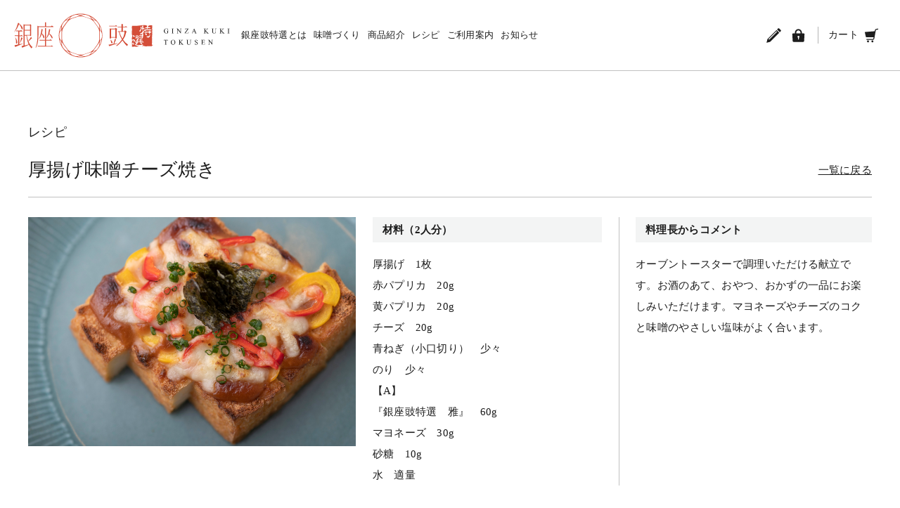

--- FILE ---
content_type: text/html; charset=EUC-JP
request_url: https://www.ginzakuki-shop.com/?mode=f18
body_size: 18603
content:
<!DOCTYPE html PUBLIC "-//W3C//DTD XHTML 1.0 Transitional//EN" "http://www.w3.org/TR/xhtml1/DTD/xhtml1-transitional.dtd">
<html xmlns:og="http://ogp.me/ns#" xmlns:fb="http://www.facebook.com/2008/fbml" xmlns:mixi="http://mixi-platform.com/ns#" xmlns="http://www.w3.org/1999/xhtml" xml:lang="ja" lang="ja" dir="ltr">
<head>
<meta http-equiv="content-type" content="text/html; charset=euc-jp" />
<meta http-equiv="X-UA-Compatible" content="IE=edge,chrome=1" />
<title>厚揚げ味噌チーズ焼き</title>
<meta name="Keywords" content="味噌?,厚揚げ,チーズ,発酵,免疫力,レシピ,おつまみ" />
<meta name="Description" content="オーブントースターで調理いただける献立です。お酒のあて、おやつ、おかずの一品にお楽しみいただけます。マヨネーズやチーズのコクと味噌のやさしい塩味がよく合います。" />
<meta name="Author" content="" />
<meta name="Copyright" content="GMOペパボ" />
<meta http-equiv="content-style-type" content="text/css" />
<meta http-equiv="content-script-type" content="text/javascript" />
<link rel="stylesheet" href="https://img07.shop-pro.jp/PA01450/746/css/5/index.css?cmsp_timestamp=20250411092652" type="text/css" />

<link rel="alternate" type="application/rss+xml" title="rss" href="https://www.ginzakuki-shop.com/?mode=rss" />
<link rel="shortcut icon" href="https://img07.shop-pro.jp/PA01450/746/favicon.ico?cmsp_timestamp=20251212180745" />
<script type="text/javascript" src="//ajax.googleapis.com/ajax/libs/jquery/1.11.0/jquery.min.js" ></script>
<meta property="og:title" content="厚揚げ味噌チーズ焼き" />
<meta property="og:description" content="オーブントースターで調理いただける献立です。お酒のあて、おやつ、おかずの一品にお楽しみいただけます。マヨネーズやチーズのコクと味噌のやさしい塩味がよく合います。" />
<meta property="og:url" content="https://www.ginzakuki-shop.com?mode=f18" />
<meta property="og:site_name" content="銀座&#35913;特選オンラインショップ" />
<meta name="viewport" content="width=device-width,initial-scale=1">
<link rel="stylesheet" href="https://file003.shop-pro.jp/PA01450/746/assets/lib/slick/slick.css">
<script type="application/javascript" src="https://file003.shop-pro.jp/PA01450/746/assets/lib/slick/slick.min.js"></script>
<meta name="google-site-verification" content="hT9e403XDr75BiDPJUl5X9yEXr9Zn_6rlq5-09t7jug" />

<!-- Global site tag (gtag.js) - Google Ads: 324716303 -->
<script async src="https://www.googletagmanager.com/gtag/js?id=AW-324716303"></script>
<script>
  window.dataLayer = window.dataLayer || [];
  function gtag(){dataLayer.push(arguments);}
  gtag('js', new Date());

  gtag('config', 'AW-324716303');
</script>

<script>
  var Colorme = {"page":"free18","shop":{"account_id":"PA01450746","title":"\u9280\u5ea7&#35913;\u7279\u9078\u30aa\u30f3\u30e9\u30a4\u30f3\u30b7\u30e7\u30c3\u30d7"},"basket":{"total_price":0,"items":[]},"customer":{"id":null}};

  (function() {
    function insertScriptTags() {
      var scriptTagDetails = [{"src":"https:\/\/welcome-coupon.colorme.app\/js\/coupon.js?account_id=PA01450746","integrity":null}];
      var entry = document.getElementsByTagName('script')[0];

      scriptTagDetails.forEach(function(tagDetail) {
        var script = document.createElement('script');

        script.type = 'text/javascript';
        script.src = tagDetail.src;
        script.async = true;

        if( tagDetail.integrity ) {
          script.integrity = tagDetail.integrity;
          script.setAttribute('crossorigin', 'anonymous');
        }

        entry.parentNode.insertBefore(script, entry);
      })
    }

    window.addEventListener('load', insertScriptTags, false);
  })();
</script>

<script async src="https://www.googletagmanager.com/gtag/js?id=G-00Q7PFLKKP"></script>
<script>
  window.dataLayer = window.dataLayer || [];
  function gtag(){dataLayer.push(arguments);}
  gtag('js', new Date());
  
      gtag('config', 'G-00Q7PFLKKP', (function() {
      var config = {};
      if (Colorme && Colorme.customer && Colorme.customer.id != null) {
        config.user_id = Colorme.customer.id;
      }
      return config;
    })());
  
  </script></head>
<body>
<meta name="colorme-acc-payload" content="?st=1&pt=11018&ut=0&at=PA01450746&v=20260123184558&re=&cn=687e66ec64beab1bd2f4e39ce68a9d9b" width="1" height="1" alt="" /><script>!function(){"use strict";Array.prototype.slice.call(document.getElementsByTagName("script")).filter((function(t){return t.src&&t.src.match(new RegExp("dist/acc-track.js$"))})).forEach((function(t){return document.body.removeChild(t)})),function t(c){var r=arguments.length>1&&void 0!==arguments[1]?arguments[1]:0;if(!(r>=c.length)){var e=document.createElement("script");e.onerror=function(){return t(c,r+1)},e.src="https://"+c[r]+"/dist/acc-track.js?rev=3",document.body.appendChild(e)}}(["acclog001.shop-pro.jp","acclog002.shop-pro.jp"])}();</script><script type="text/javascript" src="//typesquare.com/3/tsst/script/ja/typesquare.js?5f1e53d63f30433085c41843e90393a3" charset="utf-8"></script>
<script>
	if(document.uniqueID&&window.matchMedia&&document.documentMode>=11){$('html').addClass('isIE11');}
$(function(){'use strict';	$('[data-test="show"]').each(function () {$(this).find('a,button').attr('tabindex', '-1');});$(window).keydown(function (e) {if (e.shiftKey && e.keyCode === 68) {var value = window.prompt('パスワードを入力してください。');if (value === String(new Date().getFullYear())) {$('html').addClass('isDebug');$('[data-test="hidden"]').remove();$('[data-test="show"]').each(function () {$(this).find('a,button').removeAttr('tabindex');});}}});var isFlag={};isFlag.scroll=false;function eventScroll($window){if(isFlag.scroll){return false;}
isFlag.scroll=true;window.requestAnimationFrame(function(){if($window.scrollTop()>200){$('#js-gHeaderWrap').addClass('isFixed');}else{$('#js-gHeaderWrap').removeClass('isFixed');}
$('[data-animation="before"]').each(function(){if($window.scrollTop()+$window.height()>$(this).offset().top){$(this).attr('data-animation','after');}});isFlag.scroll=false;});}
$(window).scroll(function(){eventScroll($(this));});eventScroll($(window));$('#js-gMenuBtn').click(function(){$(this).toggleClass('isShow');$('#js-gNav').toggleClass('isShow');return false;});$('a[href*="#"]').click(function(){var $obj=$($(this).prop('hash'));if(window.location.pathname===$(this).prop('pathname')){if($obj.length>0){$('#js-gMenuBtn').removeClass('isShow');$('#js-gNav').removeClass('isShow');$('body,html').animate({scrollTop:$obj.offset().top},700);return false;}}});});
</script>
<header id="js-gHeaderWrap" class="gHeaderWrap">
	<div class="gHeader">
		<div class="gHeader_inner u-inner">
			<div class="gHeader_cols">
				<div class="gHeader_col gHeader_col-no1">
					<p class="gHeader_title">
						<a href="/">
                        <svg class="gHeader_title_img"><title>銀座&#35913; 特選</title><use xlink:href="#SVGLogo"></use></svg>
                        </a>
					</p>
				</div>
				<div class="gHeader_col gHeader_col-no2">
					<nav id="js-gNav" class="gNav">
						<div id="js-gNav_inner" class="gNav_inner">
							<ul class="gNav_list">
								<li><a href="/?mode=f1">銀座&#35913;特選とは</a></li>
								<li><a href="/?mode=f2">味噌&#917760;づくり</a></li>
								<li><a href="/?mode=f5">商品紹介</a></li>
								<li><a href="/?mode=f6">レシピ</a></li>
								<li><a href="/?mode=sk">ご利用案内</a></li>
								<li><a href="/#News">お知らせ</a></li>
								<li class="-tabletBlock"><a href="/?mode=f3">おいしい味噌&#917760;汁の作り方</a></li>
								<li class="-tabletBlock"><a href="/?mode=f4">ギフトボックス</a></li>
								<li class="-tabletBlock"><a href="https://ginzakuki.shop-pro.jp/customer/inquiries/new">お問い合わせ</a></li>
							</ul>
							<ul class="gNav_subList">
																	<li><a href="https://www.ginzakuki-shop.com/customer/signup/new" aria-label="会員登録"><svg><use xlink:href="#icon-edit"></use></svg></a></li>
									<li><a href="https://ginzakuki.shop-pro.jp/secure/?mode=myaccount_login&shop_id=PA01450746" aria-label="ログイン"><svg><use xlink:href="#icon-lock"></use></svg></a></li>
															</ul>
						</div>
					</nav>
				</div>
			</div>
		</div>
	</div>
</header>
<div class="gCartLink">
	<a href="https://www.ginzakuki-shop.com/cart/proxy/basket?shop_id=PA01450746&shop_domain=ginzakuki-shop.com">
		<p class="gCartLink_text">カート</p>
		<div class="gCartLink_text_icon"><svg><use xlink:href="#icon-cart"></use></svg>
					</div>
	</a>
</div>
<button id="js-gMenuBtn" class="gMenuBtn" aria-label="メニュー開閉ボタン" type="button"><i class="gMenuBtn_bar gMenuBtn_bar-no1"></i><i class="gMenuBtn_bar gMenuBtn_bar-no2"></i><i class="gMenuBtn_bar gMenuBtn_bar-no3"></i></button>
<main class="gBody ">
	<div class="gBody_inner u-inner">
				<section class="gRecipe">
			<p class="gRecipe_cat">レシピ</p>
			<div class="gRecipe_titleWrap">
				<p class="gRecipe_backLink"><a href="/?mode=f6">一覧に戻る</a></p>
				<h1 class="gRecipe_mainTitle">厚揚げ味噌チーズ焼き</h1>
			</div>
			<div class="gRecipe_cols">
				<div class="gRecipe_col gRecipe_col-no1">
					<div class="gRecipe_inCols">
						<div class="gRecipe_inCol gRecipe_inCol-no1">
							<div class="gRecipe_image"><img src="https://file003.shop-pro.jp/PA01450/746/assets/img/recipe_detail/pt-recipe12@2x.jpg" width="466" height="326" alt=""></div>
						</div>
						<div class="gRecipe_inCol gRecipe_inCol-no2">
							<section class="gRecipe_material">
								<h2 class="gRecipe_title u-ttl02">材料（2人分）</h2>
								<ul class="gRecipe_list">
									<li>厚揚げ　1枚</li>
									<li>赤パプリカ　20g</li>
									<li>黄パプリカ　20g</li>
									<li>チーズ　20g</li>
									<li>青ねぎ（小口切り）　少々</li>
									<li>のり　少々</li>
									<li>【A】</li>
									<li>『銀座&#35913;特選　雅』　60g</li>
									<li>マヨネーズ　30g</li>
									<li>砂糖　10g</li>
									<li>水　適量</li>
								</ul>
							</section>
						</div>
					</div>
				</div>
				<hr class="gRecipe_hr">
				<div class="gRecipe_col gRecipe_col-no2">
					<section class="gRecipe_comment">
						<h2 class="gRecipe_title u-ttl02">料理長からコメント</h2>
						<p class="gRecipe_comment">オーブントースターで調理いただける献立です。お酒のあて、おやつ、おかずの一品にお楽しみいただけます。マヨネーズやチーズのコクと味噌のやさしい塩味がよく合います。</p>
					</section>
				</div>
			</div>
			<section class="gMake">
				<h3 class="gMake_title">作り方</h3>
				<div class="gMake_cols">
					<div class="gMake_col gMake_col-no1">
						<ol class="gMake_oList">
							<li>
								<p class="gMake_oList_text">ボウルに【A】の材料を入れ、よく混ぜ合わせる</p>
							</li>
							<li>
								<p class="gMake_oList_text">パプリカを薄切りにする</p>
							</li>
							<li>
								<p class="gMake_oList_text">厚揚げに切り込みを入れ、オーブントースターで焼き目が付くまで加熱する</p>
							</li>
							<li>
								<p class="gMake_oList_text">(1)、パプリカ、チーズをのせて再度オーブントースターで焼く。焼き上がったら器に盛り、青ねぎとちぎったのりを添える</p>
							</li>
						</ol>
					</div>
					<div class="gMake_col gMake_col-no2">
						<h4 class="gMake_headline">【レシピで使用した味噌】</h4>
						<div class="gMake_figWrap">
							<a href="/?pid=151675532">
								<figure class="gMake_fig">
									<img src="https://file003.shop-pro.jp/PA01450/746/assets/img/common/pt-recipe-miyabi@2x.jpg" width="215" height="149" alt="">
									<figcaption>銀座&#35913;特選　雅(みやび)</figcaption>
								</figure>
								<p class="gMake_link u-btn01">商品を見る</p>
							</a>
						</div>
					</div>
				</div>
			</section>
			<p class="gRecipe_backLink gRecipe_backLink-last"><a href="/?mode=f6">一覧に戻る</a></p>
		</section>	</div>
</main>
<nav class="gPankuzu">
	<div class="gPankuzu_inner u-inner">
		<ol class="gPankuzu_list">
			<li><a href="/">銀座&#35913;特選トップ</a></li>
						<li>
				厚揚げ味噌チーズ焼き
			</li>
					</ol>
	</div>
</nav>
<footer class="gFooter">
	<div class="gFooter_inner u-inner">
		<nav class="gFootNav">
			<ul class="gFootNav_list">
				<li><a href="/?mode=f1">銀座&#35913;特選とは</a></li>
				<li><a href="/?mode=f2">味噌&#917760;づくり</a></li>
				<li><a href="/?mode=f5">商品紹介</a></li>
				<li><a href="/?mode=f6">レシピ</a></li>
				<li><a href="/?mode=sk">ご利用案内</a></li>
			</ul>
			<ul class="gFootNav_subList u-gothic">
				<li class="-spNone"><a href="/?mode=f3">おいしい味噌&#917760;汁のつくり方</a></li>
				<li class="-spNone"><a href="/?mode=f39">ギフトボックス</a></li>
				<li><a href="/?mode=sk#info">特定商取引法に基づく表記</a></li>
				<li class="-spNone"><a href="https://ginzakuki.shop-pro.jp/customer/inquiries/new">お問い合わせ</a></li>
				<li><a href="https://www.ginzakuki-shop.com/?mode=privacy">個人情報保護方針</a></li>
			</ul>
		</nav>
		<p class="gFooter_copyright u-gothic"><small>Copyright &#169; 2020 GINZA KUKI TOKUSEN</small></p>
	</div>
</footer>

<svg aria-hidden="true" class="u-hiddenSVG"><defs>
<symbol id="icon-instagram" viewBox="0 0 32 32">
<path d="M31.497 16v-6.857c0-0.031 0.001-0.067 0.001-0.103 0-1.802-0.611-3.462-1.637-4.783l0.013 0.018c-1.732-2.302-4.458-3.774-7.528-3.774-0.082 0-0.163 0.001-0.244 0.003l0.012-0c-4.080 0-8.171 0-12.251 0-0.039-0.001-0.085-0.001-0.131-0.001-1.566 0-3.044 0.381-4.345 1.054l0.053-0.025c-2.937 1.355-4.94 4.274-4.94 7.661 0 0.071 0.001 0.141 0.003 0.212l-0-0.010v13.463c-0 0.019-0 0.042-0 0.065 0 1.69 0.54 3.255 1.456 4.53l-0.016-0.023c1.688 2.43 4.464 4 7.608 4 0.013 0 0.027-0 0.040-0h-0.002c4.206 0.080 8.411 0 12.629 0 0 0 0.001 0 0.001 0 1.405 0 2.74-0.299 3.946-0.836l-0.062 0.025c3.197-1.315 5.407-4.406 5.407-8.012 0-0.048-0-0.096-0.001-0.144l0 0.007c-0.057-2.126-0.011-4.309-0.011-6.469zM25.246 28.571c-0.861 0.418-1.872 0.663-2.941 0.663-0.007 0-0.013 0-0.020-0h0.001c-4.206 0-8.4 0-12.571 0-0.042 0.001-0.092 0.001-0.142 0.001-2.535 0-4.751-1.364-5.955-3.398l-0.018-0.032c-0.497-0.789-0.791-1.749-0.791-2.777 0-0.060 0.001-0.12 0.003-0.18l-0 0.009v-6.857c0-2.149 0-4.309 0-6.469-0.001-0.049-0.002-0.107-0.002-0.164 0-2.797 1.797-5.174 4.3-6.039l0.045-0.014c0.757-0.307 1.634-0.494 2.552-0.514l0.008-0c4.183 0 8.377 0 12.571 0 0.035-0.001 0.077-0.001 0.118-0.001 2.33 0 4.393 1.141 5.662 2.895l0.014 0.020c0.713 0.943 1.143 2.136 1.143 3.429v0c0 4.434 0 8.869 0 13.303 0.004 0.087 0.007 0.189 0.007 0.292 0 2.639-1.632 4.896-3.942 5.819l-0.042 0.015z"></path>
<path d="M16.206 8.24c-0.027-0-0.059-0.001-0.091-0.001-3.97 0-7.189 3.218-7.189 7.189s3.218 7.189 7.189 7.189c3.97 0 7.189-3.218 7.189-7.189 0-0.004 0-0.008 0-0.011v0.001c-0.006-3.933-3.17-7.126-7.092-7.177l-0.005-0zM16 20.309v0c-0.027 0.001-0.059 0.001-0.090 0.001-2.695 0-4.88-2.185-4.88-4.88s2.185-4.88 4.88-4.88c2.659 0 4.821 2.126 4.879 4.771l0 0.005c0 0.018 0 0.038 0 0.059 0 2.672-2.128 4.848-4.782 4.924l-0.007 0z"></path>
<path d="M24.149 6.057c-0.844 0.019-1.521 0.707-1.521 1.554 0 0.016 0 0.032 0.001 0.048l-0-0.002v0.069c0.039 0.853 0.74 1.529 1.598 1.529 0.884 0 1.6-0.716 1.6-1.6s-0.716-1.6-1.6-1.6c-0.028 0-0.055 0.001-0.082 0.002l0.004-0z"></path>
</symbol>
<symbol id="icon-facebook" viewBox="0 0 32 32">
<path d="M31.749 16.091c-0.006-8.693-7.054-15.739-15.749-15.739-8.698 0-15.749 7.051-15.749 15.749 0 7.83 5.715 14.326 13.201 15.544l0.091 0.012v-11.006h-4v-4.571h4v-3.429c0-3.954 2.343-6.126 5.943-6.126 1.268 0.027 2.487 0.146 3.676 0.352l-0.145-0.021v3.886h-1.989c-0.089-0.012-0.191-0.019-0.296-0.019-1.152 0-2.105 0.853-2.263 1.961l-0.001 0.012c-0.008 0.075-0.013 0.163-0.013 0.251s0.005 0.176 0.014 0.262l-0.001-0.011v2.949h4.389l-0.697 4.571h-3.703v10.937c7.578-1.235 13.291-7.733 13.291-15.565 0-0 0-0 0-0v0z"></path>
</symbol>
<symbol id="icon-edit" viewBox="0 0 32 32">
<path d="M31.284 4.343l-3.642-3.642c-0.625-0.625-1.661-0.625-2.286 0l-2.347 2.362 5.928 5.928 2.347-2.362c0.64-0.625 0.64-1.646 0-2.286z"></path>
<path d="M2.255 23.817l-2.027 7.954 7.954-2.027 19.672-19.672-5.928-5.928-19.672 19.672zM5.973 25.158l-1.341-1.341 17.128-17.143 1.356 1.356-17.143 17.128z"></path>
</symbol>
<symbol id="icon-lock" viewBox="0 0 32 32">
<path d="M27.032 11.246h-3.459v-1.646c0-0.183-0.015-0.381-0.015-0.564h0.015c-0.305-3.962-3.596-7.025-7.573-7.025h-0.015c-3.977 0-7.269 3.063-7.573 7.025h0.015c0 0.183-0.015 0.366-0.015 0.564v1.646h-3.459c-1.204 0-2.164 0.975-2.164 2.164 0 0.046 0 0.076 0 0.122l0.792 14.415c0.061 1.158 1.021 2.057 2.179 2.057h20.51c1.158 0 2.103-0.899 2.164-2.057l0.792-14.415c0.061-1.204-0.853-2.21-2.057-2.27-0.061-0.015-0.091-0.015-0.137-0.015zM17.128 20.693v3.139c0 0.549-0.442 0.975-0.99 0.975v0c-0.549 0-0.975-0.442-0.99-0.975v-3.139c-0.99-0.549-1.356-1.783-0.823-2.789s1.783-1.356 2.789-0.823 1.356 1.783 0.823 2.789c-0.183 0.35-0.472 0.625-0.808 0.823v0zM20.556 11.246h-9.112v-1.646c-0.046-2.514 1.95-4.587 4.465-4.632s4.587 1.95 4.632 4.465c0 0.061 0 0.107 0 0.168l0.015 1.646z"></path>
</symbol>
<symbol id="icon-cart" viewBox="0 0 32 32">
<path d="M30.354 1.082l-3.825 0.564c-1.707 0.259-3.048 1.57-3.352 3.261l-0.32 1.859-21.516 1.707 2.651 11.49h16.533l-0.427 2.453c-0.122 0.686-0.716 1.204-1.432 1.189h-13.79l0.396 1.981h13.394c1.661 0 3.093-1.204 3.383-2.834l3.093-17.493c0.152-0.853 0.823-1.509 1.691-1.646l3.825-0.564-0.305-1.966z"></path>
<path d="M17.92 26.651c-1.173 0-2.133 0.96-2.133 2.133s0.96 2.133 2.133 2.133 2.133-0.96 2.133-2.133-0.96-2.133-2.133-2.133z"></path>
<path d="M8.411 26.651c-1.173 0-2.133 0.96-2.133 2.133s0.96 2.133 2.133 2.133 2.133-0.96 2.133-2.133c0-1.173-0.945-2.133-2.133-2.133z"></path>
</symbol>
<symbol id="icon-blank" viewBox="0 0 32 32">
<path d="M9.12 2.88v0 0 20.571h18.286v-20.571h-18.286zM25.12 5.166v16h-13.714v-16h13.714z"></path>
<path d="M6.88 10.446h-2.286v18.674h20.389v-2.286h-18.103z"></path>
</symbol><symbol id="SVGLogo" viewBox="0 0 308 63"><g fill="#1D1D1D"><path d="M218.78,21.64l.17,2.09h-.17a2.93,2.93,0,0,0-.67-1.18,2.09,2.09,0,0,0-1.52-.57,2.17,2.17,0,0,0-1.92,1,3.62,3.62,0,0,0-.55,2,4,4,0,0,0,.36,1.72,2.65,2.65,0,0,0,1,1.15,2.33,2.33,0,0,0,1.22.36,2.82,2.82,0,0,0,.71-.09,2.7,2.7,0,0,0,.66-.27V26a1.74,1.74,0,0,0-.08-.65.51.51,0,0,0-.23-.23,1.29,1.29,0,0,0-.56-.08V24.8h2.56V25h-.12a.54.54,0,0,0-.52.25,1.62,1.62,0,0,0-.1.71v2a4.83,4.83,0,0,1-1.11.44,4.57,4.57,0,0,1-1.21.14,3.53,3.53,0,0,1-2.92-1.23A3.26,3.26,0,0,1,213,25.2a3.54,3.54,0,0,1,.42-1.67,3.65,3.65,0,0,1,1.37-1.46,3.28,3.28,0,0,1,1.72-.43,3.37,3.37,0,0,1,.66.06A5.51,5.51,0,0,1,218,22a1.27,1.27,0,0,0,.37.1.23.23,0,0,0,.16-.08.72.72,0,0,0,.08-.34Z"/><path d="M227,28.23v.18h-2.84v-.18h.24a.69.69,0,0,0,.59-.24,1.43,1.43,0,0,0,.12-.75V23a2.32,2.32,0,0,0-.06-.66.5.5,0,0,0-.2-.21,1,1,0,0,0-.45-.12h-.24v-.18H227V22h-.24a.69.69,0,0,0-.59.24A1.48,1.48,0,0,0,226,23v4.28a2.35,2.35,0,0,0,.06.67.42.42,0,0,0,.21.21,1,1,0,0,0,.44.11Z"/><path d="M231.06,21.79h1.8l4,5V22.94a1.3,1.3,0,0,0-.14-.76.71.71,0,0,0-.57-.21H236v-.18h2.3V22H238a.69.69,0,0,0-.6.26,1.51,1.51,0,0,0-.1.71v5.58h-.18l-4.36-5.33v4.08a1.35,1.35,0,0,0,.13.76.74.74,0,0,0,.57.2h.23v.18h-2.3v-.18h.23a.68.68,0,0,0,.6-.25,1.5,1.5,0,0,0,.11-.71V22.66a3.49,3.49,0,0,0-.44-.44,1.66,1.66,0,0,0-.44-.2,1.48,1.48,0,0,0-.43-.05Z"/><path d="M248.17,21.79,243.82,28h2.71a1.48,1.48,0,0,0,1-.27,2.33,2.33,0,0,0,.59-1.11l.17,0-.32,1.75h-5.39v-.18l4.25-6h-2.12a2,2,0,0,0-.76.11.83.83,0,0,0-.36.33,2.68,2.68,0,0,0-.23.82h-.19l.14-1.66Z"/><path d="M257.1,26.2h-2.56l-.45,1a1.51,1.51,0,0,0-.17.58.33.33,0,0,0,.14.26,1.23,1.23,0,0,0,.63.15v.18H252.6v-.18a1.11,1.11,0,0,0,.54-.19,3,3,0,0,0,.55-.95L256,21.64h.17l2.31,5.51a2.45,2.45,0,0,0,.5.86,1,1,0,0,0,.63.22v.18H257v-.18a.9.9,0,0,0,.53-.13.32.32,0,0,0,.14-.27,2,2,0,0,0-.19-.68Zm-.14-.37-1.12-2.67-1.15,2.67Z"/><path d="M272.68,24.74l2.44,2.43a4.71,4.71,0,0,0,1,.82,2.22,2.22,0,0,0,.85.24v.18h-3.15v-.18a.73.73,0,0,0,.41-.09.29.29,0,0,0,.12-.22.41.41,0,0,0-.05-.21,2,2,0,0,0-.3-.34l-2.29-2.26v2.13a1.94,1.94,0,0,0,.07.67.44.44,0,0,0,.2.21,1,1,0,0,0,.45.11h.22v.18h-2.82v-.18h.23a.7.7,0,0,0,.6-.24,1.43,1.43,0,0,0,.12-.75V23a2,2,0,0,0-.07-.67.48.48,0,0,0-.2-.2.89.89,0,0,0-.45-.12h-.23v-.18h2.82V22h-.22a1,1,0,0,0-.45.11.45.45,0,0,0-.21.24,2.15,2.15,0,0,0-.06.64v2l.67-.62a16.46,16.46,0,0,0,1.76-1.77.73.73,0,0,0,.13-.34.28.28,0,0,0-.1-.2.54.54,0,0,0-.35-.09h-.15v-.18h2.43V22a2.28,2.28,0,0,0-.39.06,2.36,2.36,0,0,0-.43.21,4.59,4.59,0,0,0-.63.49l-1,1Z"/><path d="M285.69,22v-.18H288V22h-.25a.67.67,0,0,0-.6.33,1.46,1.46,0,0,0-.1.7v2.69a4.74,4.74,0,0,1-.2,1.54,2,2,0,0,1-.78.95,2.76,2.76,0,0,1-1.57.39,3,3,0,0,1-1.65-.38,2,2,0,0,1-.79-1,5.36,5.36,0,0,1-.16-1.63V23a1.33,1.33,0,0,0-.17-.8.7.7,0,0,0-.54-.19H281v-.18h2.86V22h-.25a.67.67,0,0,0-.59.26,1.47,1.47,0,0,0-.12.73v2.89a5.85,5.85,0,0,0,.07.88,1.83,1.83,0,0,0,.26.78,1.34,1.34,0,0,0,.53.46,1.86,1.86,0,0,0,.86.18,2.46,2.46,0,0,0,1.16-.28,1.54,1.54,0,0,0,.7-.73,4.06,4.06,0,0,0,.19-1.5V23a1.34,1.34,0,0,0-.14-.77.71.71,0,0,0-.57-.22Z"/><path d="M295.13,24.74l2.44,2.43a4.7,4.7,0,0,0,1,.82,2.32,2.32,0,0,0,.85.24v.18h-3.15v-.18a.71.71,0,0,0,.41-.09.29.29,0,0,0,.12-.22.52.52,0,0,0,0-.21,2.21,2.21,0,0,0-.31-.34l-2.28-2.26v2.13a2.35,2.35,0,0,0,.06.67.42.42,0,0,0,.21.21,1,1,0,0,0,.44.11h.23v.18H292.3v-.18h.24a.69.69,0,0,0,.59-.24,1.43,1.43,0,0,0,.12-.75V23a2.45,2.45,0,0,0-.06-.67.54.54,0,0,0-.2-.2,1,1,0,0,0-.45-.12h-.24v-.18h2.83V22h-.23a1,1,0,0,0-.44.11.41.41,0,0,0-.21.24,2.15,2.15,0,0,0-.06.64v2l.67-.62a16,16,0,0,0,1.75-1.77.63.63,0,0,0,.13-.34.25.25,0,0,0-.1-.2.54.54,0,0,0-.35-.09h-.15v-.18h2.43V22a2.28,2.28,0,0,0-.39.06,2.36,2.36,0,0,0-.43.21,4.05,4.05,0,0,0-.62.49c-.08.07-.41.4-1,1Z"/><path d="M306.44,28.23v.18h-2.83v-.18h.23a.71.71,0,0,0,.6-.24,1.46,1.46,0,0,0,.11-.75V23a2.32,2.32,0,0,0-.06-.66.44.44,0,0,0-.2-.21.89.89,0,0,0-.45-.12h-.23v-.18h2.83V22h-.23a.71.71,0,0,0-.6.24,1.48,1.48,0,0,0-.12.75v4.28a1.94,1.94,0,0,0,.07.67.44.44,0,0,0,.2.21,1,1,0,0,0,.45.11Z"/></g><g fill="#1D1D1D"><path d="M218.43,37.79l.07,1.55h-.18a2,2,0,0,0-.15-.58,1,1,0,0,0-.4-.42,1.43,1.43,0,0,0-.67-.13h-.93v5.06a1.44,1.44,0,0,0,.13.76.78.78,0,0,0,.58.2h.22v.18h-2.8v-.18h.23a.68.68,0,0,0,.6-.25,1.54,1.54,0,0,0,.1-.71V38.21h-.79a2.07,2.07,0,0,0-.66.07.92.92,0,0,0-.44.35,1.42,1.42,0,0,0-.21.71h-.19l.08-1.55Z"/><path d="M226.23,37.64a3,3,0,0,1,2.23,1,3.38,3.38,0,0,1,.95,2.44,3.48,3.48,0,0,1-1,2.51,3.19,3.19,0,0,1-4.6,0,3.46,3.46,0,0,1-.93-2.51A3.37,3.37,0,0,1,224,38.5,3.18,3.18,0,0,1,226.23,37.64Zm-.1.36a1.74,1.74,0,0,0-1.42.66,3.67,3.67,0,0,0-.67,2.4,3.93,3.93,0,0,0,.69,2.49,1.72,1.72,0,0,0,1.41.67,1.92,1.92,0,0,0,1.54-.73,3.58,3.58,0,0,0,.61-2.29,4.06,4.06,0,0,0-.67-2.54A1.82,1.82,0,0,0,226.13,38Z"/><path d="M236.78,40.74l2.44,2.43a4.49,4.49,0,0,0,1,.82,2.22,2.22,0,0,0,.85.24v.18H238v-.18a.7.7,0,0,0,.4-.09.28.28,0,0,0,.13-.22.54.54,0,0,0,0-.21,2,2,0,0,0-.3-.34l-2.29-2.26v2.13a1.94,1.94,0,0,0,.07.67.44.44,0,0,0,.2.21,1,1,0,0,0,.44.11h.23v.18H234v-.18h.23a.73.73,0,0,0,.6-.24,1.46,1.46,0,0,0,.11-.75V39a2.45,2.45,0,0,0-.06-.67.48.48,0,0,0-.2-.2.89.89,0,0,0-.45-.12H234v-.18h2.82V38h-.23a1,1,0,0,0-.44.11.45.45,0,0,0-.21.24,2.15,2.15,0,0,0-.06.64v2l.67-.62a15.06,15.06,0,0,0,1.75-1.77.66.66,0,0,0,.14-.34.26.26,0,0,0-.11-.2A.51.51,0,0,0,238,38h-.15v-.18h2.43V38a2,2,0,0,0-.39.06,2.36,2.36,0,0,0-.43.21,4.59,4.59,0,0,0-.63.49l-1,1Z"/><path d="M249.78,38v-.18h2.35V38h-.25a.67.67,0,0,0-.6.33,1.42,1.42,0,0,0-.11.7v2.69a4.78,4.78,0,0,1-.19,1.54,2,2,0,0,1-.78,1,2.79,2.79,0,0,1-1.57.39,3,3,0,0,1-1.65-.38,2.05,2.05,0,0,1-.8-1,5.82,5.82,0,0,1-.15-1.63V39a1.33,1.33,0,0,0-.17-.8.7.7,0,0,0-.54-.19h-.25v-.18h2.86V38h-.26a.66.66,0,0,0-.58.26A1.47,1.47,0,0,0,247,39v2.89a5.85,5.85,0,0,0,.07.88,1.84,1.84,0,0,0,.25.78,1.37,1.37,0,0,0,.54.46,1.84,1.84,0,0,0,.85.18,2.5,2.5,0,0,0,1.17-.28,1.54,1.54,0,0,0,.7-.73,4.29,4.29,0,0,0,.19-1.5V39a1.34,1.34,0,0,0-.14-.77A.71.71,0,0,0,250,38Z"/><path d="M260.82,37.64v2.29h-.18a2.9,2.9,0,0,0-.32-1,1.59,1.59,0,0,0-.64-.62,1.83,1.83,0,0,0-.87-.23,1.16,1.16,0,0,0-.84.31,1,1,0,0,0-.33.71.84.84,0,0,0,.21.55,5.5,5.5,0,0,0,1.44,1,9.47,9.47,0,0,1,1.26.76,2,2,0,0,1,.53.63,1.66,1.66,0,0,1,.18.75,1.72,1.72,0,0,1-.59,1.3,2.09,2.09,0,0,1-1.5.54,3.12,3.12,0,0,1-.54,0l-.63-.18a2.69,2.69,0,0,0-.6-.15.25.25,0,0,0-.19.07.62.62,0,0,0-.11.3h-.18V42.29h.18a3.17,3.17,0,0,0,.35,1.07,1.63,1.63,0,0,0,.65.59,2,2,0,0,0,1,.23,1.37,1.37,0,0,0,1-.32,1,1,0,0,0,.21-1.25,1.36,1.36,0,0,0-.41-.47c-.13-.1-.48-.3-1-.62a10.07,10.07,0,0,1-1.21-.76,2.06,2.06,0,0,1-.54-.62,1.51,1.51,0,0,1-.19-.76,1.6,1.6,0,0,1,.55-1.22,1.9,1.9,0,0,1,1.39-.52,2.88,2.88,0,0,1,1.12.26,1.16,1.16,0,0,0,.38.12.28.28,0,0,0,.21-.07.65.65,0,0,0,.13-.31Z"/><path d="M267.89,38.15v2.62h1.45a1.23,1.23,0,0,0,.76-.17,1.09,1.09,0,0,0,.28-.79h.18v2.3h-.18a2.09,2.09,0,0,0-.14-.62.61.61,0,0,0-.28-.27,1.62,1.62,0,0,0-.62-.09h-1.45v2.18a2.56,2.56,0,0,0,0,.53.36.36,0,0,0,.14.16,1,1,0,0,0,.37,0h1.13a2.71,2.71,0,0,0,.81-.08,1.23,1.23,0,0,0,.49-.3,3.93,3.93,0,0,0,.62-.92h.19l-.57,1.66H266v-.18h.24a.87.87,0,0,0,.44-.11.43.43,0,0,0,.21-.23,2.2,2.2,0,0,0,.06-.64V38.94a1.34,1.34,0,0,0-.13-.77.75.75,0,0,0-.58-.2H266v-.18h5.1l.08,1.45H271a2.4,2.4,0,0,0-.23-.72.72.72,0,0,0-.37-.29,2.13,2.13,0,0,0-.69-.08Z"/><path d="M275.77,37.79h1.8l4.05,5V38.94a1.3,1.3,0,0,0-.14-.76.71.71,0,0,0-.57-.21h-.23v-.18H283V38h-.23a.69.69,0,0,0-.6.26,1.51,1.51,0,0,0-.1.71v5.58h-.18l-4.36-5.33v4.08a1.35,1.35,0,0,0,.13.76.74.74,0,0,0,.57.2h.23v.18h-2.3v-.18h.23A.68.68,0,0,0,277,44a1.5,1.5,0,0,0,.11-.71V38.66a3.49,3.49,0,0,0-.44-.44,1.66,1.66,0,0,0-.44-.2,1.48,1.48,0,0,0-.43-.05Z"/></g><polygon points="196.12 44.55 196.12 44.56 196.12 44.56 196.12 44.55"/><path d="M182.19,33.57l-.17.08a5.32,5.32,0,0,1-.67-.14h-.54a1.38,1.38,0,0,0-.53-.13H180a.39.39,0,0,1-.27.13h-.53a.4.4,0,0,0-.27.14c0,.13-.14.27-.14.53l.54.27.54.14a.84.84,0,0,0,.53.13h.27a2.44,2.44,0,0,0,1.34-.54l.36-.26-.08-.06A2.49,2.49,0,0,1,182.19,33.57Z"/><path d="M197.33,44.68c-1.33.24-1.21.12-1.21-.12a3.56,3.56,0,0,1-.18-.52v-.21a.14.14,0,0,0,.07-.11s0,0,0-.08a.06.06,0,0,0,0,0c-.12-.24.24-.72-.12-.84,0,0,0,0,0,0l0-.3c.1,0,.22,0,.29,0,0-.24.12-.36.12-.6-.12,0-.12,0-.12-.12s.12-.37.12-.61-.24-.12-.24-.24.12-.24.24-.37v-.49c0-.12-.12-.24-.12-.36.24-.12,0-.61.12-.85-.12-.12-.12-.24-.24-.48.12-.12.12-.25.24-.49v-.6c.12-.13,0-.37,0-.61s0-.24,0-.49-.12-.24-.12-.48,0-.36,0-.61.07-.4.12-.6-.24,0-.24-.12a.63.63,0,0,1,.24-.49,2.28,2.28,0,0,1,.12-1c-.12-.12,0-.24-.12-.36a2,2,0,0,1,.12-.85c-.12-.12-.24-.12-.24-.37h.24v-.6c.12-.12,0-.12.12-.37a8.05,8.05,0,0,1,0-1.7c-.11,0-.12,0-.23-.1v-.09a.84.84,0,0,0,.1-.29.16.16,0,0,1,0-.12l.2-1.6-.25-.92a38,38,0,0,0,0-4.27,3,3,0,0,0,0-1.45c.24-.49,0-1.1.12-1.7h0l.07-.94-3.16-.25-2.78,1a.71.71,0,0,0-.29.05.54.54,0,0,0-.2-.1c.27.17.4.21.51.44v.4a2.31,2.31,0,0,1-.13.94l.13.13,1.07-.13a.39.39,0,0,1,.27.13h.27a3.91,3.91,0,0,1,1.07.27,1.11,1.11,0,0,1,.67.4.13.13,0,0,0,.13.13h0a.42.42,0,0,1-.14.27,3.91,3.91,0,0,1-1.07.27,4.6,4.6,0,0,0-1.48-.14,1,1,0,0,0-.67.14c-.13,0-.13,0-.26.13s-.27.14-.4.27a1.28,1.28,0,0,0-.27.94V23h.4a3,3,0,0,0,.94-.13c.22,0,.45-.08.67-.13h1.47a7,7,0,0,1,1.21.26,1.9,1.9,0,0,1,.67.4l.27.27c0,.14-.13.14-.27.27a1.56,1.56,0,0,1-.8.13H194a.4.4,0,0,1-.26.14h-.4l-.68-.14h-1.07l-.67.14a.47.47,0,0,1-.4-.14,1.54,1.54,0,0,0-.67-.13h-.54a.35.35,0,0,1-.27.13h-.53c-.27,0-.4.14-.67.27h-.14a.42.42,0,0,0-.27.14,1.07,1.07,0,0,0-.4.26h-.53c-.14.27-.27.27-.54.27a3.16,3.16,0,0,1-.94-.27c-.13-.13-.13-.26-.27-.53h0a2.1,2.1,0,0,1,.27-.68l1.07-.53h.13a1.2,1.2,0,0,0,.67-.14.5.5,0,0,1,.27.14l1.34-.14h.8a.46.46,0,0,0,.27-.13,1.11,1.11,0,0,0-.13-.4v-.4a1.09,1.09,0,0,0-.27-.4c-.27-.13-.27-.13-.4-.4-.14,0-.14,0-.27-.13-.27.13-.27.13-.4.13h-.8a2.56,2.56,0,0,0-.67.13h-.4a.36.36,0,0,1-.13-.26c0-.27.26-.54.8-.8a1,1,0,0,1,.53-.14c.31-.15.62-.28.94-.4.67,0,.8-.13.8-.4a2.14,2.14,0,0,0-.27-.67v-.27c0-.13,0-.26.27-.4a2.2,2.2,0,0,1,.3-.19l-1.93-.8-3.9-.24-3.17.49-4,.37-2.56.24-3.29-.12h-2.92l-.13,2.44.13,3.06-.13,3.05v3.18l.49,2.81-.61,3.54.49,3.06-.37,2.81.25,3-.12,3.06,3.53-.37,3.29.24,1.95-.48,2.8-.37,4.75-.37,2.8.61,4-.12,2.08-.12,3,.12.07-.83a1.12,1.12,0,0,1,.38.08c.12-.12.12-.12.24-.12v-.36a.27.27,0,0,1,.24-.25c.25.25-.12.25,0,.37C197.45,45.77,197.45,45,197.33,44.68ZM168.88,31.23h.26a1.41,1.41,0,0,1,.67.13H170a1.77,1.77,0,0,1,.93.4,1.19,1.19,0,0,1,.54.67c.14.14.27.27.27.4a.86.86,0,0,1-.8.67,1.59,1.59,0,0,1-.94-.27l-.8-.53c-.13-.27-.27-.27-.4-.54s-.13-.27-.13-.4S168.75,31.5,168.88,31.23Zm-.94,7.11c0-.27.13-.53.54-.94l.39-.13a2.12,2.12,0,0,1,1.07-.26,1.26,1.26,0,0,1,.94.26l.14.14.67.67a.57.57,0,0,1,.13.4A1,1,0,0,1,172,39a1.7,1.7,0,0,1-.94,1.34,1.07,1.07,0,0,0-.4.26c-.14.14-.27.14-.4.27h-.14v-.13a1,1,0,0,1,.14-.54,4.8,4.8,0,0,0,.27-1.07c0-.13-.14-.4-.14-.54l-.27-.27h-.26a2.93,2.93,0,0,0-1.08.4h-.27c-.13,0-.13,0-.4-.13l-.13-.13Zm3.48,5.37a.42.42,0,0,1-.14.27h-.13l-.67.13h0a1.12,1.12,0,0,1-.8.27h-.27c-.53,0-1.34-.53-1.34-.94a.51.51,0,0,1,.14-.4,8.19,8.19,0,0,0,.53-1.07c.14-.13.14-.27.27-.54h.4c.14,0,.27,0,.27.14s0,.27-.13.27-.14.26-.27.4v.26c0,.14.13.27.53.4a.42.42,0,0,0,.27.14l.54.13a.47.47,0,0,1,.4.14c.13.13.27.26.4.26ZM182.84,46a.8.8,0,0,1-.54.14,6.62,6.62,0,0,1-.67.26h-.27a.65.65,0,0,0-.4.14h-1.23c-.27,0-.4.13-.53.13a1,1,0,0,1-.54-.13,2.61,2.61,0,0,1-.67.27h-.8c-.14,0-.14,0-.27-.14a.49.49,0,0,1-.4-.13c-.27,0-.27,0-.4-.14a.49.49,0,0,1-.4-.13.49.49,0,0,0-.4-.13h-.54a6.48,6.48,0,0,1-1.2-.54l-.14-.13v-.14h-.8c-.13,0-.27-.13-.8-.27.27-.26.27-.26.14-.4h0v-.27c.13-.13.13-.13.13-.27h1.21c.13.14.13.14.27.14s.13.13.27.13a1.09,1.09,0,0,1,.53.13,1.43,1.43,0,0,1,1.08.54c.13,0,.13,0,.26-.13a1.17,1.17,0,0,1,.67.13c.27.27.4.27.54.27a.46.46,0,0,0,.27-.13,1.42,1.42,0,0,1,.67-.14h2.41l.68-.27.67-.13a3.91,3.91,0,0,1,1.07-.27c.27,0,.4,0,.54.27s.4.4.4.67S183.37,45.86,182.84,46Zm-3.62-3.89a1,1,0,0,1,.13-.53c.14,0,.27-.14.4-.14a1,1,0,0,1,.54.14,4,4,0,0,1,1.48.8c.13.13.13.27.26.4l.14.4v.4a.3.3,0,0,1-.27.27c-.13,0-.4-.14-.54-.14s-.13-.13-.27-.13h0c-.4-.14-.4-.27-.8-.4a3.45,3.45,0,0,1-.67-.54c-.27-.27-.27-.27-.27-.54Zm4.69-.54c-.14,0-.14,0-.27-.13h-.14a.5.5,0,0,1-.4-.13h-.53c-.14,0-.14,0-.27-.14h-.13l-.94.14a1.44,1.44,0,0,1-.54-.14,1,1,0,0,1-.54-.13h-.4a1,1,0,0,1-.53-.14h-.4a.54.54,0,0,0-.27.14.47.47,0,0,1-.4-.14h-.67a5.37,5.37,0,0,0-.8.27H176a.37.37,0,0,1-.19.11l0,0a2.11,2.11,0,0,0,.26.4,5.79,5.79,0,0,1-.67,1.34l-.53.4c-.27.13-.27.13-.4.4a1,1,0,0,0-.67.13c-.68-.27-.8-.4-.8-.94h0a.8.8,0,0,0,.14-.54c.13-.4.13-.4.4-.4h.26a5.79,5.79,0,0,1,.8-.27c.27-.13.27-.13.4-.13a.54.54,0,0,0,.36-.4h-.2a1.22,1.22,0,0,0-.53.13.85.85,0,0,0-.54.13.47.47,0,0,1-.4.14.46.46,0,0,0-.27.13h-.13c-.14-.13-.27-.13-.54-.27L172,41h0a2,2,0,0,1,.27-.67,3,3,0,0,1,1.34-.4h1.07a.42.42,0,0,0,.27-.14v-.13a5.28,5.28,0,0,1-.13-.67,1.13,1.13,0,0,0-.8-.27.48.48,0,0,0-.4.13c-.14-.13-.14-.13-.4-.13l.13-.4c.13-.14.13-.14.13-.27.67-.13.8-.13,1.21-.54a4.38,4.38,0,0,0,.67-1.07l.09-.07-.5-.2a2.23,2.23,0,0,1-.67-.14.49.49,0,0,1-.4-.13h-.27a2.14,2.14,0,0,0-.67.27.4.4,0,0,0-.27-.14.4.4,0,0,1,.14-.26v-.14l.26-1.61a.41.41,0,0,0-.13-.27c0-.13-.13-.13-.13-.26s.13-.27.26-.4h.14a.41.41,0,0,1,.27.13c.13.13.26.27.4.27a.38.38,0,0,0,.26-.14c.14-.13.27-.13.54-.13h.67a.46.46,0,0,0,.27-.13h.13c.14,0,.14-.14.27-.14a1,1,0,0,0,.4-.4l-.13-.27-.14-.26a.46.46,0,0,0-.4-.14h-.67a1,1,0,0,1-.53.14l-.27.26a.73.73,0,0,1-.67.27h-.27c-.27-.13-.27-.13-.4-.13s0-.14-.14-.14a.12.12,0,0,1-.13-.12h0l.27-.4a.49.49,0,0,0,.27-.13,1.42,1.42,0,0,0,.67-.14,9.27,9.27,0,0,1,1.47-.27.5.5,0,0,1,.27.14h.27c.13,0,.13,0,.27.13a1.76,1.76,0,0,1,.67.4l.27.27.26.27V33c-.26.14-.26.14-.26.4v.4a.74.74,0,0,1-.54.81h-.27a1,1,0,0,1-.53-.13,3.9,3.9,0,0,0-1.88.26c-.13.27-.27.27-.27.54l.27.27c.27,0,.27,0,.4.13l.27.27c.27.13.27.13.4.13s.13,0,.27-.26a1.14,1.14,0,0,0,.67-.4,1.31,1.31,0,0,1,.53-.4c.14-.27.14-.27.27-.27a.46.46,0,0,1,.27.13c.13,0,.13.14.27.14v1.34a5,5,0,0,1-.8.4h-.14l-.33-.13.07.13.27.54.27.26c.13.27.13.27.13.4s-.13.4-.4.54-.27.13-.54.54a.13.13,0,0,0,.13.13h0l-.14.8.14.13h.4a1.7,1.7,0,0,1,.8.14c.13,0,.13.13.27.13s.13-.13.26-.27a3,3,0,0,1,.94-.13c.67-.13.8-.13,1.08-.4l-.14-.54a2.55,2.55,0,0,0-.4-.53c-.27,0-.4-.14-.53-.14h-.68a.12.12,0,0,1-.13-.12h0a.46.46,0,0,0-.27.13c-.13,0-.13.14-.27.14a.4.4,0,0,1-.26-.14v-.13c0-.14.13-.27.26-.54h.68l.13-.13h.67c.13-.14.27-.14.27-.27.4-.13.54-.13.67-.4l.13-.13.27-.4a.47.47,0,0,1,.27-.14.13.13,0,0,0,.13.14h0v.13c.14.13.14.13.14.27.4.67.4.67,1.07.67l.54.13.53.14c.14.27.27.4.27.53s-.13.27-.4.27h-.13l-.67-.13h-.14a1.41,1.41,0,0,1-.67.13h-.27c-.13.14-.13.14-.13.27a1.7,1.7,0,0,0-.13.67V40h1.2a3.61,3.61,0,0,1,.8.13c.14,0,.27-.13.4-.13a1,1,0,0,1,.54.13l.27.27c.13,0,.13.13.27.27s.26.13.4.53C184.17,41.43,184,41.56,183.91,41.56Zm.94-15.33a1.09,1.09,0,0,1-.27.4c-.14.13-.14.27-.27.27l-.13.26-.14.14c-.13.13-.13.13-.27.13a1,1,0,0,1-.26.4v.27a2.58,2.58,0,0,1-.14.67V29c0,.13,0,.13.14.13v.67a.39.39,0,0,0,.13.27v1.34a.49.49,0,0,0-.13.27v.13a.8.8,0,0,0,.13.54l-.27.8c-.13.27-.13.27-.13.4a.81.81,0,0,1-.14.12.48.48,0,0,0,.13.34,3.61,3.61,0,0,1-.13.8V35l-.27.54c-.4.13-.54.27-.8.27h-.4a4.27,4.27,0,0,0-.94-.14h-.13a.5.5,0,0,0-.4-.13h-.27c-.14,0-.4,0-.4-.13a.58.58,0,0,1-.4-.14.4.4,0,0,0-.27.14l-.4.13c-.13,0-.13,0-.27.13v-.53a3.29,3.29,0,0,1,.14-.94,1.3,1.3,0,0,0,.13-.67v-.27c0-.27.13-.27.4-.54.13.14.13.14.4.14l.13-.14h.4a1,1,0,0,0,.54-.13h.27V33a1.23,1.23,0,0,0,.68-.14c.13-.13.26-.26.26-.4a1,1,0,0,0-.13-.53,2.45,2.45,0,0,0-1.07-.4h-.14c-.13.13-.4.26-.53.4a2.4,2.4,0,0,1-.94.26.48.48,0,0,1-.4-.13c-.14-.13-.14-.13-.14-.27a1.19,1.19,0,0,1,.4-.67c.14-.13.27-.27.4-.27h1.34a4.45,4.45,0,0,1,.8-.13h.27a1.43,1.43,0,0,1,.68.13v-.06a3.12,3.12,0,0,0,.14-.8l.13-.53A1,1,0,0,0,182,29a.12.12,0,0,0-.13.12h0c-.4.13-.54.27-.67.27h-.4a.5.5,0,0,1-.4.13h-.27c-.4,0-.67-.13-.67-.53a1,1,0,0,1,.13-.54c.14-.27.14-.54.27-.54a.42.42,0,0,1,.27.14h.13a6.6,6.6,0,0,0,1.75-.8,5,5,0,0,0,.4-.8c0-.14.13-.14.13-.27a1.56,1.56,0,0,1,.27-.4v-.67c0-.14.13-.27.13-.54v-.13a.13.13,0,0,0-.13-.14h0a.5.5,0,0,0-.14-.27v-.53a1.82,1.82,0,0,1-.13-.8,1,1,0,0,0-.13-.54h-.14l-.94-.13a.12.12,0,0,0-.13.12h0a.8.8,0,0,0-.14.54.76.76,0,0,1-.13.53c-.54.94-.67,1.08-.8,1.34h0c0,.4,0,.53-.27.8-.13.53-.4.8-.8.8h-.4c-.27-.27-.27-.4-.27-.8v-.68c0-.13.13-.26.27-.53a2.44,2.44,0,0,0,1.07-.94,2.23,2.23,0,0,0,.4-.8V22.2a.59.59,0,0,1,.14-.4,2.56,2.56,0,0,0,.13-.67,1.52,1.52,0,0,0-.4-.8c-.13-.13-.13-.13-.13-.27s.13-.4.53-.94c.14,0,.14-.13.27-.13s.27.13.4.27.27.26.27.53.13.27.13.4v.14c-.13.13-.13.13-.13.4a3.91,3.91,0,0,0-.27.67c.13.13.13.13.27.13a7,7,0,0,0,.94-.4V19.25a1.31,1.31,0,0,1-.4-.26c0-.14,0-.14.13-.4s.14-.14.14-.27.13-.27.26-.54a1.56,1.56,0,0,0,.27-.4h.14a.13.13,0,0,1,.13.13h.13c.67.13.8.13.8.4a4.9,4.9,0,0,0-.26.67.12.12,0,0,0,.12.13h0l-.13.54-.14.53a.13.13,0,0,1-.13.14h0a.63.63,0,0,0-.14.4c0,.13,0,.13.54.27a2.71,2.71,0,0,0,.94.13,4.58,4.58,0,0,1,.94.4c.13.13.13.13.13.27v.13a1,1,0,0,1-.53.14,2.57,2.57,0,0,1-1.35.53.38.38,0,0,1-.26.14v.53l-.14.67v.54l-.13.54a.46.46,0,0,0,.13.27v.26a1,1,0,0,0,.14.54h.13c.13,0,.27-.13.4-.4l.8-.13c0,.26.13.26.13.4A3.21,3.21,0,0,0,184.85,26.23Zm3,4.69h0a.41.41,0,0,1-.27-.13c-.13,0-.13,0-.27-.14s-.4-.26-.53-.53a3.16,3.16,0,0,1-.27-.94,1.23,1.23,0,0,1,.4-.94.46.46,0,0,1,.27.13c0,.14.13.14.27.14l.53.27.27.26a1,1,0,0,0,.27.4.48.48,0,0,0,.13.4c0,.4.14.4.27.54v.27c-.27.13-.4.27-.54.27S188.07,31.05,187.8,30.92Zm5.49.81v.13a1.14,1.14,0,0,1-.13.68c-.13.13-.13.26-.27.4a2.64,2.64,0,0,1-.94,1.2.74.74,0,0,1-.67.27h-.67a.5.5,0,0,1-.4-.13h-.8c-.27-.4-.4-.4-.67-.68a.87.87,0,0,1-.27-.67c0-.13.14-.26.27-.53a2.65,2.65,0,0,0,1.34.4,2.55,2.55,0,0,0,.94-.27c.13,0,.27-.13.4-.13l.54-.27c.53-.4.67-.54.67-1.08v-.67a3.61,3.61,0,0,1,.13-.8c.27,0,.27,0,.4.14a1,1,0,0,0,.13.53c0,.27.14.4.14.54A3,3,0,0,1,193.29,31.73Zm2-5.09a.61.61,0,0,1-.67.53h-.54a.42.42,0,0,0-.27.14c-.13.13-.13.27-.27.4a2.11,2.11,0,0,1-.26.4v.27l-.14.13v.27a1,1,0,0,1-.13.53c-.14,0-.27,0-.54-.26s-.13-.14-.13-.4a4,4,0,0,0-.27-.68,1.28,1.28,0,0,0-.94-.67c-.27-.13-.4-.26-.54-.26l-.94.26h-.13l-.54-.13a.43.43,0,0,0-.26.13l-.54.27-.79-.4a.41.41,0,0,0-.27.13,1.41,1.41,0,0,1-.67.13h-.27c-.13,0-.26.14-.53.14s-.14-.27-.27-.4a.68.68,0,0,1,.27-.54c.13-.13.13-.27.27-.27s.26-.13.4-.13h.26l.54-.27h.54a.45.45,0,0,1,.26.14l.54-.14a.5.5,0,0,1,.4.14.12.12,0,0,1,.13.12h0a.13.13,0,0,0,.14-.13h0c.13,0,.13,0,.27.13h.26c.14,0,.27-.13.54-.13h.54a.49.49,0,0,1,.4-.14,1.34,1.34,0,0,1,.4-.13.42.42,0,0,0,.27-.14c.4-.26.4-.4.67-.8s.13-.4.4-.4.13.27.26.27v.14a.76.76,0,0,0,.14.53l.4.4c.13,0,.27,0,.27.14h.26a1,1,0,0,1,.54.13c.14,0,.27.14.54.27Z"/><path d="M189.8,17.88l.17,0-.16-.1c-.13-.13-.13-.13-.27-.13a.23.23,0,0,0-.1.07l.36.14Z"/><path d="M8.65,42.31l3.49-7L10.26,34a81.43,81.43,0,0,1-1.88,8.18Z"/><path d="M1.81,34.4h0a.19.19,0,0,0,0,.27,23.54,23.54,0,0,1,1.07,7.64.43.43,0,0,0,0,.16.59.59,0,0,0,.67.51c.67-.13.94-.8.94-2.14a11.31,11.31,0,0,0-2.42-6.3h0C1.94,34.27,1.81,34.27,1.81,34.4Z"/><path d="M12.27,43,7.44,44V32.54h4.7c.27,0,.27-.27,0-.54-.67-.54-1.61-1.34-1.61-1.34l-.94.8H7.44V25.69h4.3c.4,0,.4-.4.13-.54C11.2,24.61,10,23.81,10,23.81l-1.2.8h-6l.13.94H6v5.77H.87l.13.94H5.83V44.33L.6,45.4l.94,2.42,10.73-4.43Z"/><path d="M10.93,22.46c0,.4.41.4.54.4.4,0,.8-.54.8-1.34,0-1.48-1.21-4-5-6.71a2.17,2.17,0,0,0,.27-.8l-1.88-.4a46.44,46.44,0,0,1-5.37,13l.14.13A36.67,36.67,0,0,0,7.18,15.22,22,22,0,0,1,10.93,22.46Z"/><path d="M20.45,39.89a65.92,65.92,0,0,0,5-4.56l-1.34-1.74a69.57,69.57,0,0,1-3.89,5.77,40.46,40.46,0,0,1-2-7.65v-.27h4.56V32c0,.26.14.26.27.26a1.38,1.38,0,0,0,1.21-.53V17.62c1.2,0-.94-2.14-.94-2.14l-.8.67H15.22l-1.74-.67V45.93c-1.21.27-2.82.67-2.82.67l.8,2.28s7.52-3.09,9.66-4.16a21.28,21.28,0,0,0,3.62,5.1c.68-.8,1.48-1.88,1.48-1.88C23.81,46.19,21.93,43.38,20.45,39.89ZM15,17.22h7.78v6.17H15Zm0,7.25h7.78v6.3H15ZM15,45.8V31.71H17.5a43.48,43.48,0,0,0,3.22,12.48C18.71,44.86,15,45.8,15,45.8Z"/><path d="M39.1,22.23c-.67,5.77-2,11-3.75,13.81l.4.28a19.8,19.8,0,0,0,3.62-7,14.29,14.29,0,0,1,2.28,5.37c.14.8.54.8.67.8.41,0,.68-.68.68-1.48,0-1.34-.81-3.62-3.49-5.5.53-1.74,1.2-5.77,1.2-5.77Z"/><path d="M49.83,22.36a32.93,32.93,0,0,1-4,13.14l.27.14a18.24,18.24,0,0,0,3.76-6.44,22.43,22.43,0,0,1,3.48,5.5,1,1,0,0,0,1.08.8c.4-.13.53-.67.4-1.47a12.39,12.39,0,0,0-4.7-5.5c.54-1.75,1.34-5.64,1.34-5.64Z"/><polygon points="55.47 47.04 55.47 47.04 55.47 47.04 55.47 47.04"/><path d="M53.59,45.7l-1.21.8H45.54V38.86h8.05c.27,0,.27-.27.13-.54-.67-.54-1.88-1.34-1.88-1.34l-1.2.8H45.41V20.89H43.93v16.9H36.15l.14.93h7.64v7.65H33.74l.13.94H55.2c.4.13.4-.13.27-.27C54.8,46.51,53.59,45.7,53.59,45.7Z"/><path d="M55.87,18.74h0a14.14,14.14,0,0,0-2.14-1.21l-1.35.94H45.54V12.84H44.07v5.63h-9l-1.74-.8V28.13c0,7-.14,14.49-2.69,20.53l.4.4c3.49-6,3.63-14.62,3.63-20.93V19.41H55.6C56,19.41,56.4,19.15,55.87,18.74Z"/><path d="M136.88,37.4h0c-.13,0-.13,0-.13.13,1.07,1.21,1.07,3.09,1.34,4.16.13,1.48,2.15,1.21,1.88-.4A6,6,0,0,0,136.88,37.4Z"/><path d="M144.66,35.78h0c.27,0,.94-.14.94-.27a.41.41,0,0,0,.4-.4V23.32a5,5,0,0,1,.54-.67c.13-.27.27-.54-.27-.8-.13-.13-1.48-.94-1.61-1.07a.32.32,0,0,0-.47,0,.41.41,0,0,0-.07.11c-.13.13-.53.8-.67.94h-5.36l-2-.4v14c0,.4.26.54.67.4.26,0,.94-.13.94-.27a.43.43,0,0,0,.4-.4v-.69H144v.8C144,35.64,144.25,35.91,144.66,35.78Zm-6.57-2.14v-11H144v11Z"/><path d="M146.81,18.08h0a20.5,20.5,0,0,0-2-1.2l-.94.8h-8.59v.8h11.27C146.94,18.48,147.08,18.21,146.81,18.08Z"/><polygon points="146.94 42.5 142.38 43.3 145.07 37.13 143.32 36.33 141.45 43.44 134.47 44.64 135.27 46.66 146.94 42.9 146.94 42.5"/><path d="M155,37.53a23.78,23.78,0,0,0,4.43-10.33v-.26a2.9,2.9,0,0,0,.4-.68c.13-.26.27-.53-.27-.8-.13-.13-1.48-.93-1.61-1.07a.34.34,0,0,0-.47,0,.47.47,0,0,0-.07.12c-.13.13-.53.8-.67.93h-1.87V19.83h5.9c.26,0,.4-.27.13-.4a22.78,22.78,0,0,0-2-1.21l-.94.8h-3.09V15.27h-2V19h-5.36v.8h5.36v5.64h-5.36v.8H149a40,40,0,0,0,4.43,11.13,48.2,48.2,0,0,1-8.45,8.85h1.74a49.78,49.78,0,0,0,7.51-7.64,44.16,44.16,0,0,0,6.17,7.91s1.48-1.48,1.88-1.74A30.72,30.72,0,0,1,155,37.53Zm-.94-1.34h0a39.6,39.6,0,0,1-4.16-9.91h7.25c0,.4-.14,1.07-.14,1.61A20.28,20.28,0,0,1,154.05,36.19Z"/><path d="M125.35,27.3c0-.11-.21-1.2-.21-1.31a29.17,29.17,0,0,0-1-4.13c-.44-1.31-1-2.62-1.53-3.92-.2-.39-.38-.8-.54-1.2a33.7,33.7,0,0,0-2.29-3.6c-.87-1.09-1.74-2.18-2.72-3.26L116.21,9a27.42,27.42,0,0,0-3.27-2.72A20.37,20.37,0,0,0,109.35,4c-.11,0-1.09-.55-1.2-.55a29.14,29.14,0,0,0-3.92-1.52,26.9,26.9,0,0,0-4-1c-.11,0-1.2-.22-1.31-.22a27.47,27.47,0,0,0-8.49,0c-.11,0-1.2.22-1.31.22a24.41,24.41,0,0,0-4,1c-1.3.43-2.61,1-3.92,1.52a13,13,0,0,1-1.2.55,32.92,32.92,0,0,0-3.59,2.28C75.26,7.15,74.17,8,73.08,9l-.87.88a26.56,26.56,0,0,0-2.72,3.26,29.23,29.23,0,0,0-2.29,3.6,12.93,12.93,0,0,0-.54,1.2,29.49,29.49,0,0,0-1.53,3.92,26.66,26.66,0,0,0-1,4.13c0,.11-.21,1.2-.21,1.31a27.56,27.56,0,0,0-.33,4.25,26.16,26.16,0,0,0,.33,4.14c0,.1.21,1.2.21,1.3a30.76,30.76,0,0,0,1,4.14c.44,1.31,1,2.61,1.53,3.92,0,.11.54,1.09.54,1.2a32.6,32.6,0,0,0,2.29,3.59c.87,1.09,1.74,2.18,2.72,3.27l.87.87a27.42,27.42,0,0,0,3.27,2.72A19.86,19.86,0,0,0,79.94,59a12.93,12.93,0,0,0,1.2.54,27.91,27.91,0,0,0,3.92,1.53,26.9,26.9,0,0,0,4,1c.11,0,1.2.22,1.31.22a28.32,28.32,0,0,0,8.49,0c.11,0,1.2-.22,1.31-.22a24.17,24.17,0,0,0,4-1c1.31-.44,2.61-1,3.92-1.53.11,0,1.09-.54,1.2-.54a33,33,0,0,0,3.59-2.29c1.09-.87,2.18-1.74,3.27-2.72l.87-.87a26.65,26.65,0,0,0,2.72-3.27,28.7,28.7,0,0,0,2.29-3.59c0-.11.54-1.09.54-1.2a30.6,30.6,0,0,0,1.53-3.92,25.43,25.43,0,0,0,1-4.14c0-.11.21-1.2.21-1.3a27.56,27.56,0,0,0,.33-4.25c-.11-1.31-.22-2.72-.33-4.14Zm-3.48-8.61h0c0-.11,0-.11.11-.11a.11.11,0,0,1,.11.11h0c.33.76.76,1.63,1,2.29.11.32.33.87.43,1.2a5,5,0,0,1,.33,1.2,14.92,14.92,0,0,1,.55,2.4v.11a.11.11,0,0,1-.11-.11h0l-1.53-2.08a6.34,6.34,0,0,1-.65-1.2v-.22c-.11-.44-.11-.76-.22-1.31ZM109.12,5h.12a18.39,18.39,0,0,1,2.17,1.31c.33.21.77.54,1.09.76s.77.54,1,.76c.55.44,1.31,1.09,1.85,1.63.11.11.11.11,0,.11h-.1l-2.4-.76a6.48,6.48,0,0,1-1.2-.54l-.11-.11a3.86,3.86,0,0,1-.87-1l-1.53-2.07Zm5.45,8.49,1.63,2.29L117.84,18a17.93,17.93,0,0,1,2.72,5,23.54,23.54,0,0,1,.76,5.67v5.66a19,19,0,0,1-.76,5.66,17.79,17.79,0,0,1-2.72,5l-1.64,2.29-1.63,2.28a17.93,17.93,0,0,1-3.92,4.14,15.91,15.91,0,0,1-5.12,2.4l-2.61.87-2.61.87a16.73,16.73,0,0,1-5.56,1,20.61,20.61,0,0,1-5.55-1L86.59,57,84,56.16a18.87,18.87,0,0,1-5.12-2.4,17.93,17.93,0,0,1-3.92-4.14L73.3,47.34l-1.63-2.29A17.79,17.79,0,0,1,69,40a19,19,0,0,1-.76-5.66V28.72A19.06,19.06,0,0,1,69,23.05a17.93,17.93,0,0,1,2.72-5l1.63-2.28,1.64-2.29a18.13,18.13,0,0,1,3.92-4.14A16.12,16.12,0,0,1,84,6.93l2.61-.87,2.61-.87a17.81,17.81,0,0,1,5.55-1,20.61,20.61,0,0,1,5.56,1l2.61.87,2.61.87a18.87,18.87,0,0,1,5.12,2.4A18.13,18.13,0,0,1,114.57,13.47ZM104,2.69h0c2.73.87,3.92,1.85,4.47,2.62.43.54,1.63,2.28,1.63,2.28s.11.11.11.22v.11H110l-7-2.29-7-2.28c-.1,0-.1-.11-.21-.11V3.13A.36.36,0,0,1,96.06,3c.11,0,2.07-.76,2.73-.87C99.77,1.82,101.29,1.82,104,2.69Zm-13.2-1.3h0a20.9,20.9,0,0,1,2.5-.21H96a23.19,23.19,0,0,1,2.5.21c.11,0,.11,0,.11.11a.11.11,0,0,1-.1.11h0l-2.4.76a6.41,6.41,0,0,1-1.31.22h-.21a6.41,6.41,0,0,1-1.31-.22l-2.4-.76a.14.14,0,0,1,0-.14.1.1,0,0,0,0-.08Zm-5.54,1.3h0c2.72-.87,4.24-.87,5.11-.54C91,2.37,93,3,93.11,3s.11,0,.21.11v.11a.39.39,0,0,1-.21.11l-7,2.28-7,2.29H79V7.81c0-.11,0-.11.11-.22s1.31-1.85,1.63-2.29A9.42,9.42,0,0,1,85.27,2.69ZM73.94,9.33h0c.65-.54,1.31-1.2,1.85-1.63.22-.22.76-.55,1-.77a11.79,11.79,0,0,1,1.09-.76c.55-.32,1.42-.87,2.18-1.3h.11V5L78.62,7a7.35,7.35,0,0,1-.87,1l-.11.11a3.06,3.06,0,0,1-1.2.55L74,9.44h-.1C73.83,9.44,73.83,9.44,73.94,9.33ZM64.81,26a16.63,16.63,0,0,1,.54-2.4c.11-.33.22-.87.33-1.2s.33-.87.44-1.2c.22-.65.65-1.52,1-2.29a.1.1,0,0,1,.11-.1.11.11,0,0,1,.11.1v2.5a2,2,0,0,1-.11,1.09h0l-.11.22a3.29,3.29,0,0,1-.66,1.2L64.92,26a.11.11,0,0,1-.11.11h0S64.7,26.1,64.81,26Zm-.46,5.44c0-2.94.55-4.35,1.09-5.11.33-.55,1.64-2.18,1.74-2.29l.11-.11h.11V39h-.09a.11.11,0,0,1-.1-.11h0c-.11-.11-1.31-1.74-1.75-2.29-.54-.76-1.09-2.18-1.09-5.12Zm3,13a.1.1,0,0,1-.1-.1h0c-.33-.76-.77-1.63-1-2.29-.11-.32-.33-.87-.44-1.2a4.84,4.84,0,0,1-.33-1.2,16.05,16.05,0,0,1-.54-2.4v-.1a.1.1,0,0,1,.11.1h0l1.52,2.07a6.34,6.34,0,0,1,.65,1.2v.22c.11.44.11.76.22,1.31v2.29h0C67.42,44.39,67.42,44.39,67.31,44.39Zm.64-23V18.37h0c0-.87.43-2.4,2.07-4.79s2.94-3.16,3.81-3.49c.65-.22,2.61-.87,2.72-.87h.22a.12.12,0,0,1,.11.11h0a.39.39,0,0,1-.11.22l-4.36,5.88-4.25,5.88-.1.11Zm2.2,27.88v0c-1.75-2.4-2.07-3.81-2.07-4.79v-3h.11l.11.1,4.24,5.88,4.36,5.88c0,.11.11.11.11.22a.11.11,0,0,1-.11.11h-.22c-.11,0-2.07-.65-2.72-.87C73.09,52.45,71.78,51.69,70.15,49.3Zm10,8.71h-.11a19.07,19.07,0,0,1-2.18-1.31c-.33-.22-.76-.54-1.09-.76s-.76-.55-1-.76A22.91,22.91,0,0,1,74,53.54c-.11-.11-.11-.11,0-.11h.11l2.4.77a6.79,6.79,0,0,1,1.2.54l.11.11a4.28,4.28,0,0,1,.87,1l1.52,2.07Zm5.12,2.29h0c-2.72-.87-3.92-1.85-4.47-2.61-.43-.54-1.63-2.29-1.63-2.29s-.11-.1-.11-.21v-.11h.22l7,2.28,7,2.29c.11,0,.11.11.22.11v.11a.39.39,0,0,1-.22.11c-.11,0-2.07.76-2.72.87C89.54,61.17,88,61.28,85.29,60.3Zm13.2,1.3h0a20.73,20.73,0,0,1-2.5.22H93.35a23.43,23.43,0,0,1-2.5-.22c-.11,0-.11,0-.11-.11a.12.12,0,0,1,.11-.11h0l2.4-.76a7.32,7.32,0,0,1,1.31-.22h.22a7.06,7.06,0,0,1,1.3.22l2.4.76A.16.16,0,0,1,98.49,61.6ZM104,60.29h0c-2.73.87-4.25.87-5.12.54-.65-.22-2.61-.87-2.72-.87s-.11,0-.22-.11v-.11a.36.36,0,0,1,.22-.11l7-2.29,7-2.28h.22v.11c0,.11,0,.11-.11.21s-1.3,1.86-1.63,2.29A9.31,9.31,0,0,1,104,60.29Zm11.32-6.64c-.65.55-1.31,1.2-1.85,1.64-.22.21-.76.54-1,.76a9.58,9.58,0,0,1-1.12.76c-.54.32-1.41.87-2.17,1.3h-.11V58l1.52-2.07a8.12,8.12,0,0,1,.87-1l.11-.11a3.2,3.2,0,0,1,1.2-.55l2.4-.76h.11c.11,0,.11,0,0,.11Zm6-9h0c0,1-.44,2.4-2.07,4.79s-2.94,3.16-3.81,3.49c-.65.22-2.61.87-2.72.87h-.22a.11.11,0,0,1-.11-.11h0a.39.39,0,0,1,.11-.22l4.35-5.88,4.25-5.88.11-.11h.11Zm0-23.08h-.12l-.1-.11-4.36-5.88L112.5,9.66c0-.11-.11-.11-.11-.22a.11.11,0,0,1,.11-.11h.22c.11,0,2.07.66,2.72.87.87.33,2.18,1.09,3.81,3.49s2.07,3.81,2.07,4.79v2.83h0Zm3,15.69h0a15.14,15.14,0,0,1-.54,2.4c-.11.33-.22.87-.33,1.2s-.33.87-.43,1.2c-.22.65-.66,1.52-1,2.29a.11.11,0,0,1-.22,0h0V41.8a4.44,4.44,0,0,1,.22-1.31l.1-.22a3.44,3.44,0,0,1,.66-1.2L124.37,37a.12.12,0,0,1,.11-.11h0C124.37,37.11,124.48,37.11,124.37,37.22Zm-.43-.66h0c-.33.54-1.64,2.18-1.75,2.29l-.11.1H122v-15h.1a.11.11,0,0,1,.11.11h0c.11.11,1.31,1.75,1.75,2.29.54.76,1.08,2.18,1.08,5.12S124.48,35.79,123.94,36.56Z"/></symbol>
</defs></svg><script type="text/javascript" src="https://www.ginzakuki-shop.com/js/cart.js" ></script>
<script type="text/javascript" src="https://www.ginzakuki-shop.com/js/async_cart_in.js" ></script>
<script type="text/javascript" src="https://www.ginzakuki-shop.com/js/product_stock.js" ></script>
<script type="text/javascript" src="https://www.ginzakuki-shop.com/js/js.cookie.js" ></script>
<script type="text/javascript" src="https://www.ginzakuki-shop.com/js/favorite_button.js" ></script>
</body></html>

--- FILE ---
content_type: text/css
request_url: https://img07.shop-pro.jp/PA01450/746/css/5/index.css?cmsp_timestamp=20250411092652
body_size: 31170
content:
@charset "euc-jp";
::-webkit-file-upload-button{-webkit-appearance:button;font:inherit}[hidden]{display:none}[type="button"]:-moz-focusring{outline:1px dotted ButtonText}[type="button"]::-moz-focus-inner{border-style:none;padding:0}[type="checkbox"]{box-sizing:border-box;padding:0}[type="number"]::-webkit-inner-spin-button{height:auto}[type="number"]::-webkit-outer-spin-button{height:auto}[type="radio"]{box-sizing:border-box;padding:0}[type="reset"]{-webkit-appearance:button}[type="reset"]:-moz-focusring{outline:1px dotted ButtonText}[type="reset"]::-moz-focus-inner{border-style:none;padding:0}[type="search"]{-webkit-appearance:textfield;outline-offset:-2px}[type="search"]::-webkit-search-cancel-button{-webkit-appearance:none}[type="search"]::-webkit-search-decoration{-webkit-appearance:none}[type="submit"]{-webkit-appearance:button}[type="submit"]:-moz-focusring{outline:1px dotted ButtonText}[type="submit"]::-moz-focus-inner{border-style:none;padding:0}a{background-color:transparent;margin:0;padding:0}abbr[title]{border-bottom:none;text-decoration:underline dotted}acronym{margin:0;padding:0}address{margin:0;padding:0}applet{margin:0;padding:0}article{display:block;margin:0;padding:0}aside{display:block;margin:0;padding:0}audio{display:inline-block;margin:0;padding:0}audio:not([controls]){display:none;height:0}b{font-weight:bolder;margin:0;padding:0}big{margin:0;padding:0}blockquote{margin:0;padding:0}body{margin:0;padding:0}button{border-radius:0;font:inherit;margin:0;padding:0;overflow:visible;text-transform:none;-webkit-appearance:button;outline:none;cursor:pointer;border:none;background:none}button:-moz-focusring{outline:1px dotted ButtonText}button::-moz-focus-inner{border-style:none;padding:0}canvas{display:inline-block;margin:0;padding:0}caption{margin:0;padding:0}center{margin:0;padding:0}cite{margin:0;padding:0}code{font-family:monospace,monospace;font-size:1em;margin:0;padding:0}dd{margin:0;padding:0}del{margin:0;padding:0}details{display:block;margin:0;padding:0}dfn{font-style:italic;margin:0;padding:0}dl{margin:0;padding:0}dt{margin:0;padding:0}em{margin:0;padding:0}embed{margin:0;padding:0}fieldset{margin:0;padding:0}figcaption{display:block;margin:0;padding:0}figure{display:block;margin:0;padding:0}footer{display:block;margin:0;padding:0}h1{font-size:2em;margin:0;padding:0}h2{margin:0;padding:0}h3{margin:0;padding:0}h4{margin:0;padding:0}h5{margin:0;padding:0}h6{margin:0;padding:0}header{display:block;margin:0;padding:0}hr{box-sizing:content-box;height:0;overflow:visible;margin:0;padding:0}html{line-height:1.15;-ms-text-size-adjust:100%;-webkit-text-size-adjust:100%;-webkit-font-smoothing:antialiased;-moz-osx-font-smoothing:grayscale;overflow-y:scroll}i{margin:0;padding:0}iframe{margin:0;padding:0}img{border-style:none;margin:0;padding:0;vertical-align:top}input{font-family:sans-serif;font-size:100%;line-height:1.15;margin:0;padding:0;overflow:visible}ins{margin:0;padding:0}kbd{font-family:monospace,monospace;font-size:1em;margin:0;padding:0}legend{box-sizing:border-box;color:inherit;display:table;max-width:100%;margin:0;padding:0;white-space:normal}main{display:block;margin:0;padding:0}mark{background-color:#ff0;color:#000;margin:0;padding:0}menu{display:block;margin:0;padding:0}nav{display:block;margin:0;padding:0}object{margin:0;padding:0}ol{margin:0;padding:0}optgroup{font-family:sans-serif;font-size:100%;line-height:1.15;margin:0;padding:0}p{margin:0;padding:0}pre{font-family:monospace,monospace;font-size:1em;margin:0;padding:0}progress{display:inline-block;vertical-align:baseline;margin:0;padding:0}q{margin:0;padding:0}ruby{margin:0;padding:0}s{margin:0;padding:0}samp{font-family:monospace,monospace;font-size:1em}section{display:block;margin:0;padding:0}select{font-family:sans-serif;font-size:100%;line-height:1.15;margin:0;padding:0;text-transform:none}small{font-size:80%;margin:0;padding:0}span{margin:0;padding:0}strike{margin:0;padding:0}strong{font-weight:bolder;margin:0;padding:0}sub{font-size:75%;line-height:0;position:relative;vertical-align:baseline;bottom:-.25em;margin:0;padding:0}summary{display:list-item;margin:0;padding:0}sup{font-size:75%;line-height:0;position:relative;vertical-align:baseline;top:-.5em;margin:0;padding:0}svg:not(:root){overflow:hidden}table{border-collapse:collapse;border-spacing:0;margin:0;padding:0}tbody{margin:0;padding:0}td{margin:0;padding:0}template{display:none}textarea{font:inherit;font-size:100%;margin:0;padding:0;overflow:auto}tfoot{margin:0;padding:0}th{margin:0;padding:0}thead{margin:0;padding:0}time{margin:0;padding:0}tr{margin:0;padding:0}tt{margin:0;padding:0}u{margin:0;padding:0}ul{margin:0;padding:0}var{margin:0;padding:0}video{display:inline-block}body{background:#FFF;font-family:'リュウミン R-KL','Ryumin Regular KL',"游明朝",YuMincho,"ヒラギノ明朝 Pr6 W6","Hiragino Mincho Pro","HGS明朝E","ＭＳ Ｐ明朝","MS PMincho",serif;font-size:15px;color:#1D1D1D;line-height:2;letter-spacing:.02em}body#tinymce{margin:15px}a{color:#D44E39}a[href^="tel:"]{cursor:default;text-decoration:none;color:inherit;pointer-events:none}select{font-family:inherit}textarea,[type="search"],[type="date"],[type="tel"],[type="email"],[type="number"],[type="password"],[type="text"]{-webkit-appearance:none;appearance:none;font-size:inherit;padding:5px 15px;border:1px solid #ccc;border-radius:4px;box-sizing:border-box;width:100%;line-height:inherit;resize:vertical}label [type="checkbox"],label [type="radio"]{margin-right:5px}label{display:inline-block;vertical-align:middle;margin-right:1em}label:last-child{margin-right:0}::-webkit-input-placeholder{color:#ccc}:-ms-input-placeholder{color:#ccc}::placeholder{color:#ccc}[data-test="show"]{position:absolute!important;visibility:hidden!important;pointer-events:none!important}.isDebug [data-test="show"]{position:relative!important;visibility:visible!important;pointer-events:auto!important}.icon{vertical-align:middle;display:inline-block;position:relative;z-index:1;min-width:1em}.icon::before{display:block}.u-gothic{font-family:'Noto Sans JP','ヒラギノ角ゴ Pro W3','Hiragino Kaku Gothic Pro','游ゴシック Medium','Yu Gothic Medium','游ゴシック体',YuGothic,'メイリオ',Meiryo,Osaka,'ＭＳ Ｐゴシック','MS PGothic',sans-serif}.u-inner{max-width:1200px;position:relative;z-index:1;margin:0 auto;padding-left:20px;padding-right:20px}.u-ttl01{font-size:inherit;line-height:1.4;margin-bottom:76px;font-size:22px;letter-spacing:.3em;font-weight:400;text-align:center}.u-ttl01::before{content:""}.u-ttl01::after{content:""}.u-ttl01>b::before{content:""}.u-ttl01>b::after{content:""}.u-ttl01>small::before{content:""}.u-ttl01>small::after{content:""}.u-ttl02{font-size:inherit;line-height:1.2;margin-bottom:16px;background-color:#F3F4F4;padding:9px 14px}.u-ttl02::before{content:""}.u-ttl02::after{content:""}.u-ttl02>b::before{content:""}.u-ttl02>b::after{content:""}.u-ttl02>small::before{content:""}.u-ttl02>small::after{content:""}.u-ttl03{font-size:inherit;line-height:1.2;margin-bottom:20px}.u-ttl03::before{content:""}.u-ttl03::after{content:""}.u-ttl04{font-size:inherit;line-height:1.2;margin-bottom:20px}.u-ttl04::before{content:""}.u-ttl04::after{content:""}.u-ttl05{font-size:inherit;line-height:1.2;margin-bottom:20px}.u-ttl05::before{content:""}.u-ttl05::after{content:""}.u-ttl06{font-size:inherit;line-height:1.2;margin-bottom:20px}.u-ttl06::before{content:""}.u-ttl06::after{content:""}.u-tbl01{width:100%}.u-tbl01>thead>tr>th{padding:7px 10px;border:1px solid #ddd;white-space:nowrap;background:#efefef;font-weight:400;vertical-align:middle}.u-tbl01>tbody>tr>th{padding:10px 10px;border:1px solid #E7E7E7;white-space:nowrap;background:#F6F6F6;font-weight:400;text-align:left;width:140px;vertical-align:top}.u-tbl01>tbody>tr>td{padding:10px 10px;border:1px solid #E7E7E7;vertical-align:top}.u-tbl02{width:100%}.u-tbl02>thead>tr>th{padding:7px 10px;border:1px solid #ddd;white-space:nowrap;background:#efefef;font-weight:400;vertical-align:middle}.u-tbl02>tbody>tr>th{padding:7px 10px;border:1px solid #ddd;white-space:nowrap;background:#efefef;font-weight:400;text-align:left;width:140px;vertical-align:top}.u-tbl02>tbody>tr>td{padding:7px 10px;border:1px solid #ddd;vertical-align:top}.u-tblWrap{overflow:auto}.u-tblWrap_caution{display:none}.u-list{list-style:none;line-height:1.6}.u-list>li{margin-top:5px;position:relative;z-index:1;padding-left:11px}.u-list>li:first-child{margin-top:0}.u-list>li::before{content:"";display:block;position:absolute;z-index:1;width:6px;height:6px;background-color:#333;border-radius:50%;left:0;top:calc(0.8em - 3px)}.u-list-square>li::before{border-radius:0}.u-sect{padding-top:110px;margin-top:-110px}.u-btn01{display:flex;text-decoration:none;text-align:center;box-sizing:border-box;width:100%;cursor:pointer;border-radius:0;padding:0 10px;line-height:1.2;background:#494949;border:1px solid #494949;height:46px;justify-content:center;align-items:center;transition-duration:.3s;transition-property:background-color,color,border-color;position:relative;z-index:1;color:inherit;color:#fff;font-size:16px;letter-spacing:.2em}.u-btn01-arrowR{padding-right:20px}.u-btn01-arrowL{padding-left:20px}button.u-btn01{display:block}.u-btn01::before{content:""}.u-btn01-arrowR::after{content:"";display:block;position:absolute;z-index:1;top:0;bottom:0;right:10px;margin-top:auto;margin-bottom:auto;border:2px solid #aaa;width:6px;height:6px;-webkit-transform:rotate(45deg);transform:rotate(45deg);border-bottom:none;border-left:none;transition-duration:.3s;transition-property:border-color}.u-btn01-arrowL::after{content:"";display:block;position:absolute;z-index:1;top:0;bottom:0;left:10px;margin-top:auto;margin-bottom:auto;border:2px solid #aaa;width:6px;height:6px;-webkit-transform:rotate(-135deg);transform:rotate(-135deg);border-bottom:none;border-left:none;transition-duration:.3s;transition-property:border-color}.u-btn01-cancel{background:#666;color:#fff}.u-btn02{display:flex;text-decoration:none;text-align:center;box-sizing:border-box;width:100%;cursor:pointer;padding:0 10px;line-height:1.2;background:#666;border:1px solid #666;height:40px;align-items:center;justify-content:center;transition-duration:.3s;transition-property:background-color,color,border-color;position:relative;z-index:1;color:#fff}button.u-btn02{display:block}.u-btn02::before{content:""}.u-btn02::after{content:""}.u-editor{word-break:break-all}.u-editor::after{content:"";display:block;clear:both}.u-editor div{max-width:100%}.u-editor img{max-width:100%;height:auto}.u-editor iframe{max-width:100%;height:auto}.u-editor ol,.u-editor ul{padding-left:1.5em}.u-editor blockquote{background-color:#f6f6f6;padding:30px;position:relative;z-index:1}.u-editor blockquote::before{content:"“";font-size:50px;color:#999;position:absolute;left:5px;top:5px;line-height:1}.u-editor blockquote::after{content:"”";font-size:50px;color:#999;position:absolute;right:5px;bottom:-15px;line-height:1}.u-editor .alignleft{float:left;margin-right:1.5em}.u-editor .alignright{float:right;margin-left:1.5em}.u-editor .aligncenter{clear:both;display:block;margin-left:auto;margin-right:auto}.u-selWrap{display:block;border:1px solid #999;position:relative;z-index:1;border-radius:2px;background:#fff}.u-selWrap::before{content:"";display:block;position:absolute;z-index:2;top:0;bottom:0;right:9px;margin-top:auto;margin-bottom:auto;border:6px solid #333;width:0;height:0;border-left-color:rgba(255,255,255,0);border-right-color:rgba(255,255,255,0);border-bottom-color:rgba(255,255,255,0);border-top-width:8px;border-bottom-width:0}.u-selWrap>select{margin:0;padding:0;-webkit-appearance:none;-moz-appearance:none;background:0 0;outline:0;border:0;line-height:32px;height:32px;width:100%;border-right:25px solid rgba(0,0,0,0);border-radius:0;cursor:pointer;position:relative;z-index:2;display:block;padding-left:10px}.u-selWrap>select::-ms-expand{display:none}.u-mbXL{margin-bottom:100px}.u-mbL{margin-bottom:60px}.u-mbM{margin-bottom:40px}.u-mbS{margin-bottom:20px}.u-mbXS{margin-bottom:10px}.u-chkLbl{position:relative;z-index:1;display:inline-flex;align-items:center}.u-chkLbl>[type="checkbox"]{position:absolute;z-index:1;opacity:0;top:0;left:0}.u-chkLbl>i{display:block;width:22px;height:22px;background:#fff;margin-right:4px;transition-duration:.3s;transition-property:background-color,color;box-sizing:border-box;border:1px solid #666;position:relative;z-index:1}.u-chkLbl>i::after{content:"";position:absolute;z-index:1;top:0;left:0;width:14px;height:8px;box-sizing:border-box;border:3px solid #666;border-top:none;border-right:none;bottom:0;right:0;margin:auto;-webkit-transform:translateY(-3px) rotate(-39deg);transform:translateY(-3px) rotate(-39deg);opacity:0;transition-duration:.3s;transition-property:opacity}.u-chkLbl>b{display:block;font-weight:400}.u-chkLbl>[type="checkbox"]:checked+i::after{opacity:1}.u-rdoLbl{position:relative;z-index:1;display:inline-flex;align-items:center}.u-rdoLbl>[type="radio"]{position:absolute;z-index:1;opacity:0;top:0;left:0}.u-rdoLbl>i{display:block;width:30px;height:30px;border-radius:50%;margin-right:4px;transition-duration:.3s;transition-property:background-color,color;border:1px solid #666;box-sizing:border-box;position:relative;z-index:1}.u-rdoLbl>i::after{content:"";display:block;position:absolute;z-index:1;top:50%;left:50%;width:15px;height:15px;background:#666;border-radius:50%;-webkit-transform:translate(-50%,-50%);transform:translate(-50%,-50%);opacity:0;transition-duration:.3s;transition-property:opacity}.u-rdoLbl>[type="radio"]:checked+i::after{opacity:1}.u-rdoLbl>b{display:block;font-weight:400}.u-hiddenSVG{height:0;width:0;overflow:hidden;position:absolute}.u-spBlock{display:none}.u-spInline{display:none}.u-tabletBlock{display:none}.u-tabletInline{display:none}.u-spsInline{display:none}.u-fit{padding-left:50vw;padding-right:50vw;margin-left:-50vw;margin-right:-50vw}@media screen and (min-width:1000px){a:hover{text-decoration:none}a:hover .u-btn01{background:#fff;color:#494949}.u-btn01:hover{background:#fff;color:#494949}.u-btn01-cancel:hover{background:#555;color:#fff}.u-btn02:hover{background:#fff;color:#333}.u-btn01-arrowR:hover::after{border-color:#fff}.u-btn01-arrowL:hover::after{border-color:#fff}}@media screen and (max-width:1239px){img{max-width:100%;height:auto}}@media screen and (max-width:999px){body{font-size:14px}a[href^="tel:"]{pointer-events:auto}.u-inner{padding:0 25px;width:100%;box-sizing:border-box}.u-ttl01{font-size:20px;margin-bottom:45px}.u-tbl01>tbody>tr>th{padding:10px 10px}.u-tbl01>tbody>tr>td{padding:10px 10px}.u-tbl02>tbody>tr>th{padding:10px 10px}.u-tbl02>tbody>tr>td{padding:10px 10px}.u-sect{padding-top:90px;margin-top:-90px}.u-mbXL{margin-bottom:75px}.u-mbL{margin-bottom:45px}.u-mbM{margin-bottom:30px}.u-mbS{margin-bottom:15px}.u-mbXS{margin-bottom:7px}.u-tabletBlock{display:block}.u-tabletInline{display:inline}.u-tabletNone{display:none}.u-fit{padding-left:25px;padding-right:25px;margin-left:-25px;margin-right:-25px}}@media screen and (max-width:767px){body{min-width:320px;line-height:1.8}textarea,[type="search"],[type="date"],[type="tel"],[type="email"],[type="number"],[type="password"],[type="text"]{font-size:16px}.u-ttl01{margin-bottom:20px;font-size:18px;letter-spacing:.2em}.u-tbl01>tbody>tr>th{width:auto;padding:3px 5px}.u-tbl01>tbody>tr>td{padding:3px 5px}.u-tbl02>tbody>tr>th{width:auto;padding:3px 5px}.u-tbl02>tbody>tr>td{padding:3px 5px}.u-tblWrap_caution{margin:0 5px 0 0;font-size:13px}.u-sect{padding-top:64px;margin-top:-64px}.u-btn01{font-size:inherit}.u-mbXL{margin-bottom:50px}.u-mbL{margin-bottom:30px}.u-mbM{margin-bottom:20px}.u-mbS{margin-bottom:10px}.u-mbXS{margin-bottom:5px}.u-spBlock{display:block}.u-spInline{display:inline}.u-spNone{display:none}}@media screen and (max-width:374px){.u-inner{padding:0 15px}.u-fit{padding-left:15px;padding-right:15px;margin-left:-15px;margin-right:-15px}.u-spsInline{display:inline}}.gHeaderWrap{height:100px;position:relative;z-index:1000;font-size:14px}.gHeader{box-shadow:0 1px 0 0 #C1C1C1;background-color:#fff;position:fixed;z-index:1000;top:0;left:0;width:100%}.gHeader_inner{max-width:none;padding-left:80px;padding-right:172px}.gHeader_cols{display:flex}.gHeader_col-no1{width:318px;margin-right:22px}.gHeader_title>a{display:flex;text-decoration:none;color:inherit;height:100px;align-items:center;transition-duration:.3s;transition-property:opacity}.gHeader_title>a::before{content:""}.gHeader_title>a::after{content:""}.gHeader_title_img{width:318px;height:70px;fill:#D44E39}.gHeader_col-no2{width:calc(100% - 318px)}.gNav_inner{display:flex;justify-content:space-between}.gNav_list{list-style:none;display:flex;align-items:center}.gNav_list>li.-tabletBlock{display:none}.gNav_list>li>a{display:flex;text-decoration:none;color:inherit;height:100px;align-items:center;padding:0 15px;transition-duration:.3s;transition-property:background-color,color;justify-content:center}.gNav_list>li>a::before{content:""}.gNav_list>li>a::after{content:""}.gNav_subList{list-style:none;display:flex;justify-content:flex-start}.gNav_subList>li>a{display:flex;text-decoration:none;color:inherit;height:100px;align-items:center;padding:0 7px;transition-duration:.3s;transition-property:background-color,color}.gNav_subList>li>a::before{content:""}.gNav_subList>li>a::after{content:""}.gNav_subList>li>a>svg{display:block;width:21px;height:21px;fill:currentColor}.gCartLink{position:fixed;z-index:1001;top:0;right:61px;font-size:14px}.gCartLink>a{display:flex;text-decoration:none;color:inherit;align-items:center;height:100px;padding:0 15px;position:relative;z-index:1;transition-duration:.3s;transition-property:background-color,color}.gCartLink>a::before{content:"";display:block;width:1px;height:24px;background-color:#B4B4B4;position:absolute;z-index:1;top:50%;left:0;-webkit-transform:translateY(-50%);transform:translateY(-50%)}.gCartLink>a::after{content:""}.gCartLink_text{margin-right:8px}.gCartLink_text_icon{position:relative;z-index:1}.gCartLink_text_icon>svg{display:block;width:21px;height:21px;fill:currentColor}.gCartLink_text_icon>b{background-color:#D44E39;color:#fff;font-size:10px;width:20px;height:20px;border-radius:50%;display:flex;align-items:center;justify-content:center;position:absolute;z-index:1;top:0;right:0;-webkit-transform:translate(50%,-50%);transform:translate(50%,-50%);margin-right:-3px}.gFooter{background-color:#EFF0F0;padding-bottom:105px;padding-top:35px;color:#3B3B3B}.gFootNav_list{list-style:none;display:flex;justify-content:center;align-items:center;flex-wrap:wrap}.gFootNav_list>li>a{display:block;text-decoration:none;color:inherit;padding:12px 17px;transition-duration:.3s;transition-property:background-color,color}.gFootNav_list>li>a::before{content:""}.gFootNav_list>li>a::after{content:""}.gFootNav_subList{list-style:none;display:flex;justify-content:center;align-items:center;flex-wrap:wrap;font-size:12px}.gFootNav_subList>li{display:flex;align-items:center}.gFootNav_subList>li::after{content:"";width:1px;height:12px;background-color:#3B3B3B;display:block}.gFootNav_subList>li:last-child::after{display:none}.gFootNav_subList>li>a{display:block;text-decoration:none;color:inherit;padding:10px 16px;transition-duration:.3s;transition-property:background-color,color}.gFootNav_subList>li>a::before{content:""}.gFootNav_subList>li>a::after{content:""}.gFooter_copyright{text-align:center;margin-top:18px;font-size:12px}.gFooter_copyright>small{display:block;font-size:inherit}.gMenuBtn{display:none}.gMenuBtn::before{content:""}.gMenuBtn::after{content:""}.gBody{padding-top:70px;padding-bottom:153px;position:relative;z-index:0;overflow:hidden}.gBody-top{padding-top:0}.gVisual{position:relative;z-index:1;padding-top:275px;margin-bottom:87px}.gVisual_bg{height:650px;background-image:url(https://file003.shop-pro.jp/PA01450/746/assets/img/common/pt-main-about.jpg);background-size:cover;background-position:center center;background-repeat:no-repeat;background-color:#e0dcd7;position:relative;z-index:1;width:100vw;left:50%;-webkit-transform:translateX(-50%);transform:translateX(-50%)}.gVisual_bg-miso{background-image:url(https://file003.shop-pro.jp/PA01450/746/assets/img/common/pt-main-miso.jpg)}.gVisual_bg-recipe{background-image:url(https://file003.shop-pro.jp/PA01450/746/assets/img/common/pt-main-recipe.jpg)}.gVisual_bg-item{background-image:url(https://file003.shop-pro.jp/PA01450/746/assets/img/common/pt-main-item.jpg)}.gVisual_bg-gift{background-image:url(https://file003.shop-pro.jp/PA01450/746/assets/img/common/pt-main-gift.jpg)}.gVisual_bg-gift-Mday{background-image:url(https://file003.shop-pro.jp/PA01450/746/assets/img/f42/pt-main-gift.Mday.jpg)}.gVisual_title{position:absolute;z-index:10;bottom:100%;left:50%;-webkit-transform:translateX(-50%);transform:translateX(-50%);margin-bottom:-50px;width:18px}.gVisual_title>b{font-size:20px;-ms-writing-mode:tb-rl;-webkit-writing-mode:vertical-rl;writing-mode:vertical-rl;display:inline-block;line-height:1;white-space:nowrap;margin:0 auto 17px;vertical-align:bottom;letter-spacing:.5em}.gVisual_title::after{content:"";display:block;width:1px;height:100px;background-image:linear-gradient(to bottom,#707070 50%,#fff 50%);margin:0 auto}.gBody_inner-top{max-width:none;padding:0}.gRecd{border-top:1px solid #C1C1C1;padding-top:41px;margin-top:60px}.gRecd_title{text-align:center;font-size:18px;line-height:1.4;margin-bottom:28px;letter-spacing:.1em}.gRecd_list{list-style:none;max-width:1100px;margin:0 auto;display:flex;flex-wrap:wrap}.gRecd_list>li{width:32%;margin-left:2%}.gRecd_list-4c>li{width:23.5%}.gRecd_list>li:nth-child(3n+1){margin-left:0}.gRecd_list-4c>li:nth-child(3n+1){margin-left:2%}.gRecd_list-4c>li:nth-child(4n+1){margin-left:0}.gRecd_list>li:nth-child(n+4){margin-top:30px}.gRecd_list-4c>li:nth-child(n+4){margin-top:0}.gRecd_list-4c>li:nth-child(n+5){margin-top:30px}.gRecd_list>li>a{display:block;text-decoration:none;color:inherit;transition-duration:.3s;transition-property:opacity}.gRecd_list>li>a::before{content:""}.gRecd_list>li>a::after{content:""}.gRecd_fig>img{display:block;margin:0 auto;max-width:100%;height:auto}.gRecd_fig>figcaption{font-size:16px;margin-top:23px;text-align:center}.gRecipe_cat{font-size:18px;margin-bottom:18px}.gRecipe_titleWrap{display:flex;justify-content:space-between;flex-direction:row-reverse;align-items:center;border-bottom:1px solid #C1C1C1;padding-bottom:20px;margin-bottom:28px}.gRecipe_backLink>a{display:block;color:inherit}.gRecipe_backLink>a::before{content:""}.gRecipe_backLink>a::after{content:""}.gRecipe_mainTitle{font-size:26px;font-weight:400;width:calc(100% - 110px);line-height:1.4}.gRecipe_cols{display:flex;justify-content:space-between}.gRecipe_col-no1{width:68%}.gRecipe_inCols{display:flex;justify-content:space-between}.gRecipe_inCol-no1{width:57.2%}.gRecipe_inCol-no2{width:40%}.gRecipe_list{list-style:none}.gRecipe_col-no2{width:28%}.gMake{margin-top:29px;border-bottom:1px solid #C1C1C1;padding-bottom:27px}.gMake_title{font-weight:400;font-size:inherit;border-bottom:1px solid #C1C1C1;margin-bottom:10px}.gMake_cols{display:flex;justify-content:space-between}.gMake_col-no1{width:calc(100% - 250px)}.gMake_headline{font-weight:400;font-size:inherit}.gMake_oList{list-style:none;counter-reset:number;margin-bottom:1em}.gMake_oList:last-child{margin-bottom:0}.gMake_oList>li{display:flex;align-items:flex-start}.gMake_oList>li::before{content:"（"counter(number)"）";white-space:nowrap;display:block;counter-increment:number}.gMake_col-no2{width:215px;text-align:center}.gMake_figWrap>a{display:block;text-decoration:none;color:inherit}.gMake_figWrap>a::before{content:""}.gMake_figWrap>a::after{content:""}.gMake_fig{transition-duration:.3s;transition-property:opacity}.gMake_fig>figcaption{font-size:16px}.gMake_link{font-size:inherit;border-radius:4px;height:38px;margin-top:7px}.gRecipe_backLink-last{display:flex;justify-content:flex-end;margin-top:20px}.gRecipe_backLink-last>a{display:block;color:inherit}.gRecipe_backLink-last>a::before{content:""}.gRecipe_backLink-last>a::after{content:""}.gRecipe_hr{display:block;height:auto;border:none;width:1px;background:#C1C1C1}.gRecd_msg{text-align:center;margin-top:1em;line-height:1.8}.gRecd_subFig{margin-top:60px}.gRecd_subFig>figcaption{text-align:center;text-decoration:underline;margin-top:15px}.gRecd_fig_image{padding-bottom:66%;background-size:cover;background-position:center center;background-repeat:no-repeat}.gVisual_caption{position:absolute;z-index:1;top:100%;right:25px;font-size:12px;margin-top:8px}.gRecd_fig_image-square{padding-bottom:100%}.gPankuzu{font-size:14px}.gPankuzu_inner{max-width:none;padding-left:80px}.gPankuzu_list{list-style:none;display:flex;white-space:nowrap;align-items:center}.gPankuzu_list>li{display:flex;align-items:center}.gPankuzu_list>li::after{content:">";display:block;margin:0 11px}.gPankuzu_list>li:last-child{display:block;white-space:nowrap;overflow:hidden;text-overflow:ellipsis}.gPankuzu_list>li:last-child::after{display:none}.gPankuzu_list>li>a{display:flex;text-decoration:none;color:inherit;height:50px;align-items:center}.gRecd_bnr{max-width:734px;margin:90px auto 0}.gRecd_bnr>a{text-decoration:none;color:inherit;display:block;font-size:18px;font-weight:700;text-align:center;line-height:1;transition-duration:.3s;transition-property:opacity}.gRecd_bnr_image>img{display:block}.gRecd_bnr_text{display:block;margin-top:34px}.gRecd-noBorder{border-top:none;padding-top:0}@media screen and (max-width:1299px){.gHeader_inner{padding-left:20px;padding-right:127px}.gCartLink{right:15px}.gNav_list>li>a{padding:0 5px;font-size:13px}.gHeader_col-no1{margin-right:10px}.gHeader_title_img{width:308px;height:63px;fill:#D44E39}.gHeader_col-no1{width:308px}.gHeader_col-no2{width:calc(100% - 280px)}.gPankuzu_inner{padding-left:20px}}@media screen and (min-width:1000px){.gRecd_bnr>a:hover{opacity:.7}.gPankuzu_list>li>a:hover{text-decoration:underline}a:hover .gRecd_subFig>figcaption{text-decoration:none}a:hover .gMake_fig{opacity:.7}.gRecd_list>li>a:hover{opacity:.7}.gHeader_title>a:hover{opacity:.7}.gNav_list>li>a:hover{color:#D44E39}.gNav_subList>li>a:hover{color:#D44E39}.gCartLink>a:hover{color:#D44E39}.gFootNav_list>li>a:hover{color:#D44E39;text-decoration:underline}.gFootNav_subList>li>a:hover{text-decoration:underline;color:#D44E39}}@media screen and (max-width:999px){.gHeaderWrap{height:80px}.gHeader_inner{padding:0}.gHeader_cols{display:block}.gHeader_col{width:auto}.gHeader_col-no1{margin-right:0;padding-left:15px}.gHeader_title{width:260px}.gHeader_title>a{height:80px}.gHeader_title_img{width:260px;height:57px}.gHeader_col-no2{position:relative;z-index:1}.gNav{border-top:1px solid #C1C1C1;position:absolute;z-index:1;top:0;left:0;width:100%;background-color:#fff;height:calc(100vh - 80px);overflow:auto;-webkit-transform:scale(1,0);transform:scale(1,0);-webkit-transform-origin:center top;transform-origin:center top;opacity:0;transition-property:opacity,transform,-webkit-transform;transition-duration:.5s,0s,0s;transition-delay:0s,.5s,.5s;pointer-events:none}.gNav.isShow{-webkit-transform:scale(1);transform:scale(1);opacity:1;transition-delay:0s,0s,0s;pointer-events:auto}.gNav_inner{display:block;padding:30px 0}.gNav_list{display:block}.gNav_list>li.-tabletBlock{display:block}.gNav_list>li>a{height:50px;font-size:inherit}.gNav_subList{justify-content:center}.gNav_subList>li>a{height:50px}.gCartLink{right:100px}.gCartLink>a{height:80px}.gCartLink>a::before{display:none}.gFooter{padding-bottom:80px}.gMenuBtn{display:block;width:80px;height:80px;position:fixed;z-index:1001;top:0;right:0;box-shadow:-1px 0 0 #C1C1C1}.gMenuBtn.isShow{box-shadow:0 1px 0 0 #fff,-1px 0 0 #C1C1C1}.gMenuBtn_bar{display:block;width:18px;height:1px;background-color:#1D1D1D;margin:0 auto;position:relative;z-index:1;top:0;transition-duration:.3s;transition-property:top,-webkit-transform;transition-property:transform,top;transition-property:transform,top,-webkit-transform}.gMenuBtn_bar-no2{margin:5px auto}.isShow .gMenuBtn_bar-no1{top:6px;-webkit-transform:rotate(45deg);transform:rotate(45deg)}.isShow .gMenuBtn_bar-no2{-webkit-transform:scale(0,1);transform:scale(0,1)}.isShow .gMenuBtn_bar-no3{top:-6px;-webkit-transform:rotate(-45deg);transform:rotate(-45deg)}.gBody{padding-top:35px;padding-bottom:70px}.gBody-top{padding-top:0}.gVisual{padding-top:230px;margin-bottom:55px}.gVisual_bg{height:65vw}.gVisual_bg-item{background-position:28% center}.gVisual_title{margin-bottom:-40px}.gVisual_title>b{font-size:18px;letter-spacing:.4em;margin-bottom:10px}.gVisual_title::after{height:80px}.gRecipe_mainTitle{font-size:22px}.gRecipe_cols{display:block}.gRecipe_col{width:auto}.gRecipe_col-no1{margin-bottom:25px}.gRecipe_hr{display:none}.gRecd-noBorder{padding-top:0}}@media screen and (max-width:767px){.gNav{height:calc(100vh - 54px)}.gHeaderWrap{height:54px}.gHeader_col-no1{padding-left:20px}.gHeader_title{width:168px}.gHeader_title>a{height:54px}.gHeader_title_img{width:168px;height:34px}.gNav_inner{padding:20px 0}.gNav_list>li>a{height:45px}.gNav_subList>li>a{height:45px}.gCartLink{right:54px}.gCartLink>a{height:54px;padding:0;width:54px;justify-content:center}.gCartLink_text{display:none}.gCartLink_text_icon>svg{width:17px;height:17px}.gCartLink_text_icon>b{-webkit-transform:translate(50%,-50%) scale(.7);transform:translate(50%,-50%) scale(.7)}.gFooter_inner{padding:0 15px}.gFootNav_list{display:none}.gFootNav_subList>li.-spNone{display:none}.gFootNav_subList>li>a{padding:10px 8px}.gFooter_copyright{font-size:10px;margin-top:10px}.gMenuBtn{height:54px;width:54px}.gMenuBtn_bar{width:12px}.gMenuBtn_bar-no2{margin:4px auto}.isShow .gMenuBtn_bar-no1{top:5px}.isShow .gMenuBtn_bar-no3{top:-5px}.gBody{padding-bottom:60px}.gVisual{padding-top:154px;margin-bottom:35px}.gVisual-hasCaption{margin-bottom:55px}.gVisual_title{margin-bottom:-30px;width:16px}.gVisual_title>b{font-size:16px;letter-spacing:.3em}.gVisual_title-thin>b{letter-spacing:.1em}.gVisual_title::after{height:60px}.gRecd{padding-top:25px;margin-top:45px}.gRecd_title{margin-bottom:14px}.gRecd_list{display:block;max-width:344px}.gRecd_list-sp2c{display:flex;max-width:600px}.gRecd_list>li{width:auto;margin-left:0}.gRecd_list-4c>li:nth-child(3n+1){margin-left:0}.gRecd_list-sp2c>li{width:48%;margin-left:4%;margin-top:0}.gRecd_list>li:nth-child(n+2){margin-top:25px}.gRecd_list-sp2c>li:nth-child(2n+1){margin-left:0}.gRecd_list-sp2c>li:nth-child(2n){margin-left:4%}.gRecd_list-sp2c>li:nth-child(2){margin-top:0}.gRecd_list-sp2c>li:nth-child(n+3){margin-top:15px}.gRecd_fig>figcaption{font-size:inherit;margin-top:10px}.gRecipe{position:relative;z-index:1}.gRecipe_cat{font-size:16px;margin-bottom:10px}.gRecipe_titleWrap{display:block;padding-bottom:10px;margin-bottom:15px}.gRecipe_backLink{position:absolute;z-index:1;top:0;right:0}.gRecipe_mainTitle{font-size:18px}.gRecipe_inCols{display:block}.gRecipe_inCol{width:auto}.gRecipe_inCol-no1{margin-bottom:25px}.gRecipe_image{max-width:466px;margin:0 auto}.gMake_cols{display:block}.gMake_col{width:auto}.gMake_col-no1{margin-bottom:25px}.gRecipe_backLink-last{position:static}.gRecd_msg{font-size:12px;margin-top:8px}.gRecd_subFig{margin-top:15px}.gVisual_caption{font-size:10px;right:0;text-align:center;width:100%}.gPankuzu{font-size:12px}.gPankuzu_list>li::after{margin:0 5px}.gPankuzu_list>li>a{height:40px}.gRecd-noBorder{padding-top:0}}